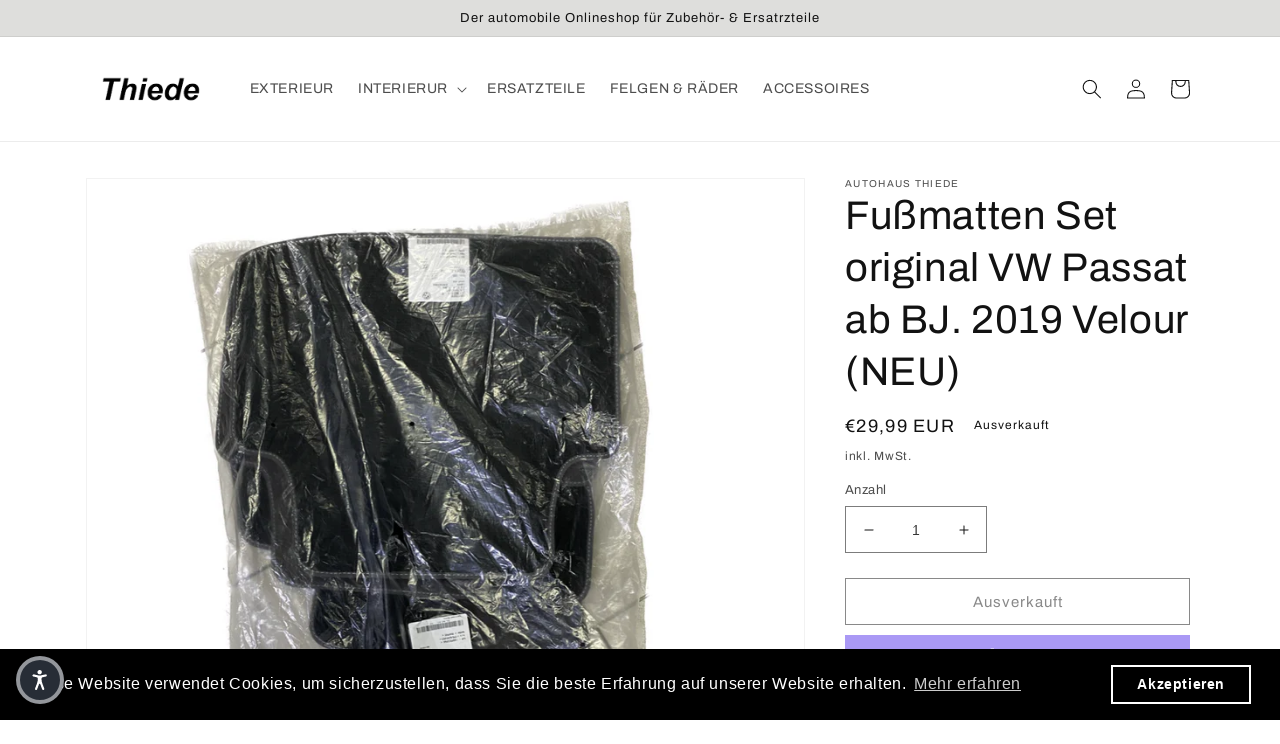

--- FILE ---
content_type: text/html; charset=utf-8
request_url: https://thiede-shop.de/products/fussmatten-set-original-vw-passat-ab-bj-2019-velour-neu
body_size: 56013
content:
<!doctype html>
<html class="no-js" lang="de">
  <head>
    <meta name="google-site-verification" content="53jgN6KF0F06JiX4XqNLxF0gHV25FvBDGOPLcLZnSlM" />
    <meta charset="utf-8">
    <meta http-equiv="X-UA-Compatible" content="IE=edge">
    <meta name="viewport" content="width=device-width,initial-scale=1">
    <meta name="theme-color" content="">
    <link rel="canonical" href="https://thiede-shop.de/products/fussmatten-set-original-vw-passat-ab-bj-2019-velour-neu">
    <link rel="preconnect" href="https://cdn.shopify.com" crossorigin><link rel="icon" type="image/png" href="//thiede-shop.de/cdn/shop/files/Opel-Logo_2017.svg_880ce918-aff6-4e4b-8125-ac1107253090.png?crop=center&height=32&v=1669654685&width=32"><link rel="preconnect" href="https://fonts.shopifycdn.com" crossorigin><title>
      Fußmatten Set original VW Passat ab BJ. 2019 Velour (NEU)
 &ndash; Autohaus Thiede</title>

<!-- Avada Boost Sales Script -->

      


          
          
          
          
          
          
          
          
          
          <script>
            const AVADA_ENHANCEMENTS = {};
            AVADA_ENHANCEMENTS.contentProtection = false;
            AVADA_ENHANCEMENTS.hideCheckoutButon = false;
            AVADA_ENHANCEMENTS.cartSticky = false;
            AVADA_ENHANCEMENTS.multiplePixelStatus = false;
            AVADA_ENHANCEMENTS.inactiveStatus = false;
            AVADA_ENHANCEMENTS.cartButtonAnimationStatus = false;
            AVADA_ENHANCEMENTS.whatsappStatus = false;
            AVADA_ENHANCEMENTS.messengerStatus = false;
            AVADA_ENHANCEMENTS.livechatStatus = false;
          </script>



























      <script>
        const AVADA_CDT = {};
        AVADA_CDT.template = "product";
        AVADA_CDT.collections = [];
        
          AVADA_CDT.collections.push("480826917132");
        

        const AVADA_INVQTY = {};
        
          AVADA_INVQTY[44786013896972] = 0;
        

        AVADA_CDT.cartitem = 0;
        AVADA_CDT.moneyformat = `€{{amount_with_comma_separator}}`;
        AVADA_CDT.cartTotalPrice = 0;
        
        AVADA_CDT.selected_variant_id = 44786013896972;
        AVADA_CDT.product = {"id": 8501316321548,"title": "Fußmatten Set original VW Passat ab BJ. 2019 Velour (NEU)","handle": "fussmatten-set-original-vw-passat-ab-bj-2019-velour-neu","vendor": "Autohaus Thiede",
            "type": "Fußmatten","tags": ["Fußmatten","Gummifußmatte","Gummimatte","Kofferraummatte","Laderaummatte","matte"],"price": 2999,"price_min": 2999,"price_max": 2999,
            "available": false,"price_varies": false,"compare_at_price": null,
            "compare_at_price_min": 0,"compare_at_price_max": 0,
            "compare_at_price_varies": false,"variants": [{"id":44786013896972,"title":"Default Title","option1":"Default Title","option2":null,"option3":null,"sku":"","requires_shipping":true,"taxable":true,"featured_image":null,"available":false,"name":"Fußmatten Set original VW Passat ab BJ. 2019 Velour (NEU)","public_title":null,"options":["Default Title"],"price":2999,"weight":0,"compare_at_price":null,"inventory_management":"shopify","barcode":"","requires_selling_plan":false,"selling_plan_allocations":[]}],"featured_image": "\/\/thiede-shop.de\/cdn\/shop\/files\/1_1d462b54-d2e8-4520-91a3-93d7fc4e8344.png?v=1700120051","images": ["\/\/thiede-shop.de\/cdn\/shop\/files\/1_1d462b54-d2e8-4520-91a3-93d7fc4e8344.png?v=1700120051","\/\/thiede-shop.de\/cdn\/shop\/files\/AutohausThiedeGmbH.OpelThiedeShopfuerOpelTeile-undZubehoer._8a57175c-337a-420a-9a90-9ae494ae780c.png?v=1700120051"]
            };
        

        window.AVADA_BADGES = window.AVADA_BADGES || {};
        window.AVADA_BADGES = [{"badgeEffect":"","showBadgeBorder":false,"badgePageType":"product","headerText":"Secure Checkout With","badgeBorderRadius":3,"collectionPageInlinePosition":"after","description":"Increase a sense of urgency and boost conversation rate on each product page. ","badgeStyle":"color","badgeList":["https:\/\/cdn1.avada.io\/boost-sales\/visa.svg","https:\/\/cdn1.avada.io\/boost-sales\/mastercard.svg","https:\/\/cdn1.avada.io\/boost-sales\/americanexpress.svg","https:\/\/cdn1.avada.io\/boost-sales\/discover.svg","https:\/\/cdn1.avada.io\/boost-sales\/paypal.svg","https:\/\/cdn1.avada.io\/boost-sales\/applepay.svg","https:\/\/cdn1.avada.io\/boost-sales\/googlepay.svg"],"cartInlinePosition":"after","isSetCustomWidthMobile":false,"homePageInlinePosition":"after","createdAt":"2023-04-03T13:44:19.940Z","badgeWidth":"full-width","showHeaderText":true,"showBadges":true,"customWidthSize":450,"cartPosition":"","shopDomain":"autohaus-thiede.myshopify.com","shopId":"Z9RjafD8hdSdgPKrBsWo","inlinePosition":"after","badgeBorderColor":"#e1e1e1","headingSize":16,"badgeCustomSize":70,"badgesSmartSelector":false,"headingColor":"#232323","textAlign":"avada-align-center","badgeSize":"small","priority":"0","collectionPagePosition":"","customWidthSizeInMobile":450,"name":"Product Pages","position":"","homePagePosition":"","status":true,"font":"default","removeBranding":true,"id":"YAgQhrRxj0lvb5NR0YCg"},{"badgeEffect":"","showBadgeBorder":false,"badgePageType":"footer","headerText":"","badgeBorderRadius":3,"collectionPageInlinePosition":"after","description":"Win customers' trust from every pages by showing various trust badges at website's footer.","badgeStyle":"color","badgeList":["https:\/\/cdn1.avada.io\/boost-sales\/visa.svg","https:\/\/cdn1.avada.io\/boost-sales\/mastercard.svg","https:\/\/cdn1.avada.io\/boost-sales\/americanexpress.svg","https:\/\/cdn1.avada.io\/boost-sales\/discover.svg","https:\/\/cdn1.avada.io\/boost-sales\/paypal.svg","https:\/\/cdn1.avada.io\/boost-sales\/applepay.svg","https:\/\/cdn1.avada.io\/boost-sales\/googlepay.svg"],"cartInlinePosition":"after","isSetCustomWidthMobile":false,"homePageInlinePosition":"after","createdAt":"2023-04-03T13:44:19.734Z","badgeWidth":"full-width","showHeaderText":true,"showBadges":true,"customWidthSize":450,"cartPosition":"","shopDomain":"autohaus-thiede.myshopify.com","shopId":"Z9RjafD8hdSdgPKrBsWo","inlinePosition":"after","badgeBorderColor":"#e1e1e1","headingSize":16,"badgeCustomSize":40,"badgesSmartSelector":false,"headingColor":"#232323","textAlign":"avada-align-center","badgeSize":"custom","priority":"0","selectedPreset":"Payment 1","collectionPagePosition":"","customWidthSizeInMobile":450,"name":"Footer","position":"","homePagePosition":"","status":true,"font":"default","removeBranding":true,"id":"Dy6Ns1bvhWPePvce44AC"}];

        window.AVADA_GENERAL_SETTINGS = window.AVADA_GENERAL_SETTINGS || {};
        window.AVADA_GENERAL_SETTINGS = {"badgeInlinePosition":"after","countdownProductPosition":"form[action='\/cart\/add']","badgeHomePosition":".footer__content-bottom","countdownHomePositionV2":"","countdownHomeInlinePositionV2":"","countdownCategoryInlinePosition":"after","countdownCategoryPositionV2":"","countdownProductPositionV2":"","themeDetected":"Dawn","badgeCartPosition":".cart__footer","badgeCartInlinePosition":"after","countdownCategoryPosition":".price-item","countdownHomePosition":".price-item","countdownCategoryInlinePositionV2":"","badgeCollectionPosition":".footer__content-bottom","badgeHomeInlinePosition":"after","badgeProductPosition":".product-form","badgeCollectionInlinePosition":"after","countdownInlinePosition":"after","badgeFooterInlinePosition":"replace","countdownInlinePositionV2":"","countdownHomeInlinePosition":"after","badgeFooterPosition":".list.list-payment"};

        window.AVADA_COUNDOWNS = window.AVADA_COUNDOWNS || {};
        window.AVADA_COUNDOWNS = [{},{},{"id":"3EB0cI1chomMegvQO3Cs","categoryNumbWidth":30,"numbWidth":60,"countdownSmartSelector":false,"collectionPageInlinePosition":"after","stockTextSize":16,"daysText":"Days","countdownEndAction":"HIDE_COUNTDOWN","secondsText":"Seconds","saleCustomSeconds":"59","createdAt":"2023-04-03T13:44:19.937Z","txtDatePos":"txt_outside_box","numbHeight":60,"txtDateSize":16,"shopId":"Z9RjafD8hdSdgPKrBsWo","inlinePosition":"after","headingSize":30,"categoryTxtDateSize":8,"textAlign":"text-center","displayLayout":"square-countdown","categoryNumberSize":14,"priority":"0","displayType":"ALL_PRODUCT","numbBorderColor":"#cccccc","productIds":[],"collectionPagePosition":"","name":"Product Pages","numbBorderWidth":1,"manualDisplayPlacement":"after","position":"form[action='\/cart\/add']","showCountdownTimer":true,"conditions":{"type":"ALL","conditions":[{"type":"TITLE","operation":"CONTAINS","value":""}]},"timeUnits":"unit-dhms","status":true,"manualDisplayPosition":"form[action='\/cart\/add']","stockTextBefore":"Only {{stock_qty}} left in stock. Hurry up 🔥","saleCustomMinutes":"10","categoryUseDefaultSize":true,"description":"Increase urgency and boost conversions for each product page.","saleDateType":"date-custom","numbBgColor":"#ffffff","txtDateColor":"#122234","numbColor":"#122234","minutesText":"Minutes","showInventoryCountdown":true,"numbBorderRadius":0,"shopDomain":"autohaus-thiede.myshopify.com","countdownTextBottom":"","productExcludeIds":[],"headingColor":"#0985C5","stockType":"real_stock","linkText":"Hurry! sale ends in","saleCustomHours":"00","hoursText":"Hours","categoryTxtDatePos":"txt_outside_box","useDefaultSize":true,"stockTextColor":"#122234","categoryNumbHeight":30,"saleCustomDays":"00","removeBranding":true}];

        window.AVADA_STOCK_COUNTDOWNS = window.AVADA_STOCK_COUNTDOWNS || {};
        window.AVADA_STOCK_COUNTDOWNS = {};

        window.AVADA_COUNDOWNS_V2 = window.AVADA_COUNDOWNS_V2 || {};
        window.AVADA_COUNDOWNS_V2 = [{"id":"AluivoQWrY9rbQZF7dDZ","isSpecificTimeZone":false,"classes":["Avada-CDTV2__Display--block"],"specificCollectionIds":[],"timeType":"date_sale_to","preset":"sydney","whenTimeReached":"hide_block","daysText":":","minutesCustom":1,"secondsCustom":1,"secondsText":"","minutesText":":","hoursCustom":1,"conditionToShow":"allProduct","startTime":"2023-04-03T15:51","shopId":"Z9RjafD8hdSdgPKrBsWo","daysCustom":1,"image":"\/2dc5d96d6e60293c1ca1c5e20260f95f.png","widgetId":"AVADA-1O3PZ1NM70ZD","timeZone":"","bgNumberColor":"","isCanChangeBgNumberColor":true,"hoursText":":","isAdvancedSettings":false,"size":"medium","name":"Countdown Timer 03\/04\/23","pageShowCountdown":"product","endTime":"2023-04-16T15:52","presetType":"light","status":true,"createdAt":"2023-04-03T13:54:02.264Z","designSetting":[{"path":"designSetting.0","components":[],"name":"Heading","style":{"path":"designSetting.0.style","color":"#000000"},"label":" 🐣  -10% OSTER SALE!  🐣 ","type":"heading"},{"path":"designSetting.1","canChange":true,"canChangeBackground":true,"components":[{"path":"designSetting.1.components.0","components":[{"path":"designSetting.1.components.0.components.0","identification":"dayValue","unitLabel":"","classes":[""],"name":"CD Item Value","style":{"padding":"0 0.5rem","path":"designSetting.1.components.0.components.0.style","margin":"1rem","color":"#ffc107","fontWeight":600},"label":"","type":"countdownItemValue"},{"path":"designSetting.1.components.0.components.1","identification":"dayLabel","classes":[""],"name":"CD Item Label","style":{"padding":"0.5rem","path":"designSetting.1.components.0.components.1.style","backgroundColor":"#202223","color":"#FFFFFF","borderRadius":"15px","lineHeight":"150%"},"type":"countdownItemLabel"}],"identification":"Day","name":"Item Container","style":{"padding":"0.5rem","path":"designSetting.1.components.0.style","display":"block"},"label":"Tage","type":"itemContainer","value":"12"},{"path":"designSetting.1.components.1","components":[{"path":"designSetting.1.components.1.components.0","identification":"hourValue","unitLabel":"","classes":[""],"name":"CD Item Value","style":{"padding":"0 0.5rem","path":"designSetting.1.components.1.components.0.style","margin":"1rem","color":"#202223","fontWeight":600},"label":"","type":"countdownItemValue"},{"path":"designSetting.1.components.1.components.1","identification":"hourLabel","classes":[""],"name":"CD Item Label","style":{"padding":"0.5rem","path":"designSetting.1.components.1.components.1.style","backgroundColor":"#202223","color":"#FFFFFF","borderRadius":"15px","lineHeight":"150%"},"type":"countdownItemLabel"}],"identification":"Hour","name":"Item Container","style":{"padding":"0.5rem","path":"designSetting.1.components.1.style","display":"block"},"label":"Stunden ","type":"itemContainer","value":"23"},{"path":"designSetting.1.components.2","components":[{"path":"designSetting.1.components.2.components.0","identification":"minuteValue","unitLabel":"","classes":[""],"name":"CD Item Value","style":{"padding":"0 0.5rem","path":"designSetting.1.components.2.components.0.style","margin":"1rem","color":"#202223","fontWeight":600},"label":"","type":"countdownItemValue"},{"path":"designSetting.1.components.2.components.1","identification":"minuteLabel","classes":[""],"name":"CD Item Label","style":{"padding":"0.5rem","path":"designSetting.1.components.2.components.1.style","backgroundColor":"#202223","color":"#FFFFFF","borderRadius":"15px","lineHeight":"150%"},"type":"countdownItemLabel"}],"identification":"Minute","name":"Item Container","style":{"padding":"0.5rem","path":"designSetting.1.components.2.style","display":"block"},"label":"Minuten","type":"itemContainer","value":"57"},{"path":"designSetting.1.components.3","components":[{"path":"designSetting.1.components.3.components.0","identification":"secondValue","unitLabel":"","classes":[""],"name":"CD Item Value","style":{"padding":"0 0.5rem","path":"designSetting.1.components.3.components.0.style","margin":"1rem","color":"#202223","fontWeight":600},"label":"","type":"countdownItemValue"},{"path":"designSetting.1.components.3.components.1","identification":"secondLabel","classes":[""],"name":"CD Item Label","style":{"padding":"0.5rem","path":"designSetting.1.components.3.components.1.style","backgroundColor":"#202223","color":"#FFFFFF","borderRadius":"15px","lineHeight":"150%"},"type":"countdownItemLabel"}],"identification":"Second","name":"Item Container","style":{"padding":"0.5rem","path":"designSetting.1.components.3.style","display":"block"},"label":"Sekunden ","type":"itemContainer","value":"55"}],"name":"Countdown","style":{"padding":"0.5rem 1rem","path":"designSetting.1.style"},"label":"","type":"countdown"}],"isFirstSave":false,"updatedAt":"2023-04-03T13:57:04.308Z"}];

        window.AVADA_BADGES_V2 = window.AVADA_BADGES_V2 || {};
        window.AVADA_BADGES_V2 = [];

        window.AVADA_INACTIVE_TAB = window.AVADA_INACTIVE_TAB || {};
        window.AVADA_INACTIVE_TAB = null;

        window.AVADA_LIVECHAT = window.AVADA_LIVECHAT || {};
        window.AVADA_LIVECHAT = null;

        window.AVADA_STICKY_ATC = window.AVADA_STICKY_ATC || {};
        window.AVADA_STICKY_ATC = null;

        window.AVADA_ATC_ANIMATION = window.AVADA_ATC_ANIMATION || {};
        window.AVADA_ATC_ANIMATION = null;

        window.AVADA_SP = window.AVADA_SP || {};
        window.AVADA_SP = {"shop":"Z9RjafD8hdSdgPKrBsWo","configuration":{"position":"bottom-left","hide_time_ago":false,"smart_hide":false,"smart_hide_time":3,"smart_hide_unit":"days","truncate_product_name":true,"display_duration":5,"first_delay":10,"pops_interval":10,"max_pops_display":20,"show_mobile":true,"mobile_position":"bottom","animation":"fadeInUp","out_animation":"fadeOutDown","with_sound":false,"display_order":"order","only_product_viewing":false,"notice_continuously":false,"custom_css":"","replay":true,"included_urls":"","excluded_urls":"","excluded_product_type":"","countries_all":true,"countries":[],"allow_show":"all","hide_close":true,"close_time":1,"close_time_unit":"days","support_rtl":false},"notifications":{"pnXT4I2YHV7UalV5LEid":{"settings":{"heading_text":"{{first_name}} in {{city}}, {{country}}","heading_font_weight":500,"heading_font_size":12,"content_text":"Purchased {{product_name}}","content_font_weight":800,"content_font_size":13,"background_image":"","background_color":"#FFF","heading_color":"#111","text_color":"#142A47","time_color":"#234342","with_border":false,"border_color":"#333333","border_width":1,"border_radius":20,"image_border_radius":20,"heading_decoration":null,"hover_product_decoration":null,"hover_product_color":"#122234","with_box_shadow":true,"font":"Raleway","language_code":"en","with_static_map":false,"use_dynamic_names":false,"dynamic_names":"","use_flag":false,"popup_custom_link":"","popup_custom_image":"","display_type":"popup","use_counter":false,"counter_color":"#0b4697","counter_unit_color":"#0b4697","counter_unit_plural":"views","counter_unit_single":"view","truncate_product_name":false,"allow_show":"all","included_urls":"","excluded_urls":""},"type":"order","items":[],"source":"shopify\/order"}},"removeBranding":true};

        window.AVADA_SP_V2 = window.AVADA_SP_V2 || {};
        window.AVADA_SP_V2 = [{"id":"lVLxb5fmRxd2qIgu3DhC","borderColor":"#333333","truncateProductName":false,"isHideCustomerName":false,"isUseAdvancedSettings":false,"backgroundImage":"","contentText":"Purchased {{product_name}}","contentFontSize":13,"dayAgoTimeUnit":"hours","type":"recent_sales","desktopPosition":"bottom_left","importDemo":"import_random_product","createdAt":"2023-04-03T13:45:58.730Z","borderWidth":1,"imageBorderRadius":6,"shopId":"Z9RjafD8hdSdgPKrBsWo","isShowOnMobile":true,"backgroundColor":"#FFF","headingColor":"#111","withBorder":false,"headingFontSize":12,"contentFontWeight":800,"mobilePositions":"bottom","languageCode":"en","textColor":"#142A47","isGenerateDayAgo":true,"notificationsImport":[],"dayAgoTime":"1","headingText":"{{first_name}} in {{city}}, {{country}}","timeColor":"#234342","borderRadius":6,"isShowDemo":false,"name":"Ostern","typeTheme":"basic1","specificProducts":[],"headingFontWeight":500,"font":"Raleway","status":false,"notifications":[{"city":"Hohenlinden","shipping_country":"Germany","shipping_first_name":"Saskia","title":"Opel Corsa-e (F) Modellauto 1:43 (Power Orange)","product_name":"Opel Corsa-e (F) Modellauto 1:43 (Power Orange)","product_id":8314381631756,"country":"Germany","type":"order","shipping_city":"Hohenlinden","product_link":"https:\/\/autohaus-thiede.myshopify.com\/products\/opel-corsa-e-f-modellauto-1-43-power-orange","product_handle":"opel-corsa-e-f-modellauto-1-43-power-orange","product_image":"https:\/\/cdn.shopify.com\/s\/files\/1\/0646\/9369\/8828\/products\/14.jpg?v=1680527567","date":"2026-01-10T00:32:00.000Z","first_name":"Saskia"},{"product_handle":"fussmatten-set-original-vw-passat-ab-bj-2019-velour-neu","country":"Germany","date":"2026-01-08T15:18:15.000Z","product_image":"https:\/\/cdn.shopify.com\/s\/files\/1\/0646\/9369\/8828\/files\/1_1d462b54-d2e8-4520-91a3-93d7fc4e8344.png?v=1700120051","product_name":"Fußmatten Set original VW Passat ab BJ. 2019 Velour (NEU)","type":"order","title":"Fußmatten Set original VW Passat ab BJ. 2019 Velour (NEU)","shipping_first_name":"Claudia","first_name":"Claudia","product_id":8501316321548,"shipping_country":"Germany","product_link":"https:\/\/autohaus-thiede.myshopify.com\/products\/fussmatten-set-original-vw-passat-ab-bj-2019-velour-neu","shipping_city":"Leipzig","city":"Leipzig"},{"title":"Opel Insignia B Sports Tourer Trennnetz\/Gepäcknetz","product_link":"https:\/\/autohaus-thiede.myshopify.com\/products\/opel-insignia-b-st-trennnetz-gepacknetz","type":"order","city":"Sötern","shipping_country":"Germany","country":"Germany","product_handle":"opel-insignia-b-st-trennnetz-gepacknetz","product_name":"Opel Insignia B Sports Tourer Trennnetz\/Gepäcknetz","shipping_first_name":"Felix","product_image":"https:\/\/cdn.shopify.com\/s\/files\/1\/0646\/9369\/8828\/products\/www.shop-thiede.de.png?v=1669655404","date":"2026-01-04T12:33:48.000Z","shipping_city":"Sötern","product_id":8100583014668,"first_name":"Felix"},{"date":"2026-01-03T18:06:23.000Z","product_handle":"opel-insignia-a-fussmatten-autoteppich-schwarz","country":"Germany","product_image":"https:\/\/cdn.shopify.com\/s\/files\/1\/0646\/9369\/8828\/products\/1_1c9c85ff-54ac-4855-af66-9c890f08d21d.png?v=1669795719","type":"order","shipping_country":"Germany","title":"Opel Insignia A Fußmatten, Autoteppich schwarz","product_link":"https:\/\/autohaus-thiede.myshopify.com\/products\/opel-insignia-a-fussmatten-autoteppich-schwarz","shipping_first_name":"Corina","city":"Wachtberg","product_name":"Opel Insignia A Fußmatten, Autoteppich schwarz","product_id":8107359600908,"shipping_city":"Wachtberg","first_name":"Corina"},{"product_handle":"skoda-octavia-winterrader-komplettrader-16-zoll-205-60r16-yokohama","product_id":8462116913420,"shipping_first_name":"","product_link":"https:\/\/autohaus-thiede.myshopify.com\/products\/skoda-octavia-winterrader-komplettrader-16-zoll-205-60r16-yokohama","first_name":"Steffen","type":"order","product_name":"Skoda Octavia Winterräder (Kompletträder) 16 Zoll (205\/60R16) Yokohama","title":"Skoda Octavia Winterräder (Kompletträder) 16 Zoll (205\/60R16) Yokohama","country":"Germany","shipping_country":"","shipping_city":"","date":"2025-12-30T11:10:15.000Z","product_image":"https:\/\/cdn.shopify.com\/s\/files\/1\/0646\/9369\/8828\/files\/1_9c74142f-0bfe-4c70-854f-666a21539b05.png?v=1697208516","city":"Magdeburg"},{"title":"Opel Mokka B GS-Line Modellauto 1:43 (Jade Weiß)","shipping_country":"Germany","city":"Holler","product_link":"https:\/\/autohaus-thiede.myshopify.com\/products\/opel-mokka-b-gs-line-modellauto-1-43-jade-weiss","first_name":"Edgar","shipping_city":"Holler","shipping_first_name":"Edgar","country":"Germany","date":"2025-12-21T09:33:14.000Z","product_id":8377423790348,"product_handle":"opel-mokka-b-gs-line-modellauto-1-43-jade-weiss","type":"order","product_image":"https:\/\/cdn.shopify.com\/s\/files\/1\/0646\/9369\/8828\/files\/aa.jpg?v=1686643743","product_name":"Opel Mokka B GS-Line Modellauto 1:43 (Jade Weiß)"},{"city":"Hauzenberg","product_handle":"opel-sneaker-adidas-limited-edition","product_id":8377440665868,"title":"OPEL Sneaker Adidas (Limited Edition) - 42","country":"Germany","product_name":"OPEL Sneaker Adidas (Limited Edition)","product_link":"https:\/\/autohaus-thiede.myshopify.com\/products\/opel-sneaker-adidas-limited-edition","date":"2025-12-16T10:09:23.000Z","shipping_city":"Hauzenberg","type":"order","shipping_first_name":"Manuela","first_name":"Manuela","product_image":"https:\/\/cdn.shopify.com\/s\/files\/1\/0646\/9369\/8828\/files\/1_2105f29b-c1c6-4558-a7b2-16f1b31c3a48.jpg?v=1686646315","shipping_country":"Germany"},{"product_id":8247972561164,"shipping_first_name":"Petru Daniel","shipping_city":"Thundorf in Unterfranken","product_link":"https:\/\/autohaus-thiede.myshopify.com\/products\/opel-corsa-f-modell-spielzeugauto-1-55-blau","shipping_country":"Germany","title":"Opel Corsa F Modell-\/ Spielzeugauto (1:55) Blau","type":"order","date":"2025-12-11T19:49:33.000Z","city":"Thundorf i.UFr.","product_image":"https:\/\/cdn.shopify.com\/s\/files\/1\/0646\/9369\/8828\/products\/0011737_corsa-toy-car-voltaic-blauschwarz.jpg?v=1676978049","country":"Germany","product_name":"Opel Corsa F Modell-\/ Spielzeugauto (1:55) Blau","product_handle":"opel-corsa-f-modell-spielzeugauto-1-55-blau","first_name":"Petru Daniel"},{"product_handle":"opel-corsa-f-modell-spielzeugauto-1-55-blau","shipping_city":"Dietzhölztal","type":"order","product_id":8247972561164,"first_name":"Charlotte","city":"Dietzhölztal","shipping_first_name":"Charlotte","country":"Germany","product_link":"https:\/\/autohaus-thiede.myshopify.com\/products\/opel-corsa-f-modell-spielzeugauto-1-55-blau","product_image":"https:\/\/cdn.shopify.com\/s\/files\/1\/0646\/9369\/8828\/products\/0011737_corsa-toy-car-voltaic-blauschwarz.jpg?v=1676978049","date":"2025-12-10T17:19:10.000Z","title":"Opel Corsa F Modell-\/ Spielzeugauto (1:55) Blau","shipping_country":"Germany","product_name":"Opel Corsa F Modell-\/ Spielzeugauto (1:55) Blau"},{"date":"2025-12-09T05:32:12.000Z","country":"Germany","product_id":8435720683788,"shipping_city":"Bad Münstereifel","first_name":"Frank","product_name":"Opel Fußball\/ Ball \"Jürgen Klopp-Signatur\"","product_link":"https:\/\/autohaus-thiede.myshopify.com\/products\/opel-fussball-ball-jurgen-klopp-signatur","city":"Bad Münstereifel","type":"order","shipping_country":"Germany","product_handle":"opel-fussball-ball-jurgen-klopp-signatur","product_image":"https:\/\/cdn.shopify.com\/s\/files\/1\/0646\/9369\/8828\/files\/0012963_fusball.jpg?v=1693920686","title":"Opel Fußball\/ Ball \"Jürgen Klopp-Signatur\"","shipping_first_name":"Frank"},{"shipping_first_name":"Thomas","product_id":8247974953228,"type":"order","product_image":"https:\/\/cdn.shopify.com\/s\/files\/1\/0646\/9369\/8828\/products\/0011736_corsa-toy-car-weisschwarz.jpg?v=1676978168","date":"2025-12-06T12:45:15.000Z","product_link":"https:\/\/autohaus-thiede.myshopify.com\/products\/opel-corsa-f-modell-spielzeugauto-1-55-weiss","product_name":"Opel Corsa F Modell-\/ Spielzeugauto (1:55) Weiß","title":"Opel Corsa F Modell-\/ Spielzeugauto (1:55) Weiß","shipping_country":"Germany","product_handle":"opel-corsa-f-modell-spielzeugauto-1-55-weiss","shipping_city":"Kolbermoor","first_name":"Thomas","country":"Germany","city":"Kolbermoor"},{"product_handle":"opel-corsa-f-modell-spielzeugauto-1-55-weiss","product_link":"https:\/\/autohaus-thiede.myshopify.com\/products\/opel-corsa-f-modell-spielzeugauto-1-55-weiss","product_image":"https:\/\/cdn.shopify.com\/s\/files\/1\/0646\/9369\/8828\/products\/0011736_corsa-toy-car-weisschwarz.jpg?v=1676978168","product_name":"Opel Corsa F Modell-\/ Spielzeugauto (1:55) Weiß","shipping_country":"Germany","shipping_first_name":"Rico","country":"Germany","date":"2025-12-01T15:50:38.000Z","title":"Opel Corsa F Modell-\/ Spielzeugauto (1:55) Weiß","city":"Hannover","first_name":"Rico","type":"order","product_id":8247974953228,"shipping_city":"Hannover"},{"product_id":8247972561164,"shipping_first_name":"Alexander","title":"Opel Corsa F Modell-\/ Spielzeugauto (1:55) Blau","shipping_country":"Germany","product_link":"https:\/\/autohaus-thiede.myshopify.com\/products\/opel-corsa-f-modell-spielzeugauto-1-55-blau","date":"2025-11-30T20:37:24.000Z","shipping_city":"Hamburg","first_name":"Alexander","country":"Germany","product_image":"https:\/\/cdn.shopify.com\/s\/files\/1\/0646\/9369\/8828\/products\/0011737_corsa-toy-car-voltaic-blauschwarz.jpg?v=1676978049","type":"order","city":"Hamburg","product_name":"Opel Corsa F Modell-\/ Spielzeugauto (1:55) Blau","product_handle":"opel-corsa-f-modell-spielzeugauto-1-55-blau"}]},{"id":"ssvg4795IZqeSSZgdXz5","borderColor":"#333333","truncateProductName":false,"isHideCustomerName":false,"isUseAdvancedSettings":false,"backgroundImage":"","contentText":"Purchased {{product_name}}","contentFontSize":13,"dayAgoTimeUnit":"hours","type":"recent_sales","desktopPosition":"bottom_left","importDemo":"import_random_product","createdAt":"2023-04-03T13:44:19.537Z","borderWidth":1,"imageBorderRadius":6,"shopId":"Z9RjafD8hdSdgPKrBsWo","isShowOnMobile":true,"backgroundColor":"#FFF","headingColor":"#111","withBorder":false,"headingFontSize":12,"contentFontWeight":800,"mobilePositions":"bottom","languageCode":"en","textColor":"#142A47","isGenerateDayAgo":true,"notificationsImport":[],"dayAgoTime":"1","headingText":"{{first_name}} in {{city}}, {{country}}","timeColor":"#234342","borderRadius":6,"isShowDemo":false,"name":"Recent Sale","typeTheme":"basic1","specificProducts":[],"headingFontWeight":500,"font":"Raleway","status":false,"notifications":[{"product_link":"https:\/\/autohaus-thiede.myshopify.com\/products\/opel-corsa-e-f-modellauto-1-43-power-orange","product_name":"Opel Corsa-e (F) Modellauto 1:43 (Power Orange)","country":"Germany","first_name":"Saskia","date":"2026-01-10T00:32:00.000Z","title":"Opel Corsa-e (F) Modellauto 1:43 (Power Orange)","shipping_city":"Hohenlinden","product_id":8314381631756,"shipping_first_name":"Saskia","product_handle":"opel-corsa-e-f-modellauto-1-43-power-orange","shipping_country":"Germany","product_image":"https:\/\/cdn.shopify.com\/s\/files\/1\/0646\/9369\/8828\/products\/14.jpg?v=1680527567","type":"order","city":"Hohenlinden"},{"type":"order","shipping_first_name":"Claudia","first_name":"Claudia","date":"2026-01-08T15:18:15.000Z","shipping_city":"Leipzig","city":"Leipzig","product_image":"https:\/\/cdn.shopify.com\/s\/files\/1\/0646\/9369\/8828\/files\/1_1d462b54-d2e8-4520-91a3-93d7fc4e8344.png?v=1700120051","product_handle":"fussmatten-set-original-vw-passat-ab-bj-2019-velour-neu","title":"Fußmatten Set original VW Passat ab BJ. 2019 Velour (NEU)","product_link":"https:\/\/autohaus-thiede.myshopify.com\/products\/fussmatten-set-original-vw-passat-ab-bj-2019-velour-neu","shipping_country":"Germany","country":"Germany","product_name":"Fußmatten Set original VW Passat ab BJ. 2019 Velour (NEU)","product_id":8501316321548},{"type":"order","country":"Germany","title":"Opel Insignia B Sports Tourer Trennnetz\/Gepäcknetz","product_name":"Opel Insignia B Sports Tourer Trennnetz\/Gepäcknetz","first_name":"Felix","product_handle":"opel-insignia-b-st-trennnetz-gepacknetz","shipping_first_name":"Felix","date":"2026-01-04T12:33:48.000Z","product_link":"https:\/\/autohaus-thiede.myshopify.com\/products\/opel-insignia-b-st-trennnetz-gepacknetz","product_id":8100583014668,"product_image":"https:\/\/cdn.shopify.com\/s\/files\/1\/0646\/9369\/8828\/products\/www.shop-thiede.de.png?v=1669655404","city":"Sötern","shipping_country":"Germany","shipping_city":"Sötern"},{"shipping_first_name":"Corina","date":"2026-01-03T18:06:23.000Z","product_image":"https:\/\/cdn.shopify.com\/s\/files\/1\/0646\/9369\/8828\/products\/1_1c9c85ff-54ac-4855-af66-9c890f08d21d.png?v=1669795719","shipping_country":"Germany","country":"Germany","first_name":"Corina","shipping_city":"Wachtberg","product_id":8107359600908,"product_name":"Opel Insignia A Fußmatten, Autoteppich schwarz","product_handle":"opel-insignia-a-fussmatten-autoteppich-schwarz","product_link":"https:\/\/autohaus-thiede.myshopify.com\/products\/opel-insignia-a-fussmatten-autoteppich-schwarz","city":"Wachtberg","title":"Opel Insignia A Fußmatten, Autoteppich schwarz","type":"order"},{"type":"order","product_handle":"skoda-octavia-winterrader-komplettrader-16-zoll-205-60r16-yokohama","country":"Germany","shipping_first_name":"","product_link":"https:\/\/autohaus-thiede.myshopify.com\/products\/skoda-octavia-winterrader-komplettrader-16-zoll-205-60r16-yokohama","shipping_country":"","product_id":8462116913420,"product_image":"https:\/\/cdn.shopify.com\/s\/files\/1\/0646\/9369\/8828\/files\/1_9c74142f-0bfe-4c70-854f-666a21539b05.png?v=1697208516","shipping_city":"","date":"2025-12-30T11:10:15.000Z","first_name":"Steffen","title":"Skoda Octavia Winterräder (Kompletträder) 16 Zoll (205\/60R16) Yokohama","product_name":"Skoda Octavia Winterräder (Kompletträder) 16 Zoll (205\/60R16) Yokohama","city":"Magdeburg"},{"first_name":"Edgar","product_link":"https:\/\/autohaus-thiede.myshopify.com\/products\/opel-mokka-b-gs-line-modellauto-1-43-jade-weiss","shipping_country":"Germany","country":"Germany","city":"Holler","product_name":"Opel Mokka B GS-Line Modellauto 1:43 (Jade Weiß)","product_handle":"opel-mokka-b-gs-line-modellauto-1-43-jade-weiss","date":"2025-12-21T09:33:14.000Z","product_id":8377423790348,"product_image":"https:\/\/cdn.shopify.com\/s\/files\/1\/0646\/9369\/8828\/files\/aa.jpg?v=1686643743","shipping_first_name":"Edgar","title":"Opel Mokka B GS-Line Modellauto 1:43 (Jade Weiß)","shipping_city":"Holler","type":"order"},{"product_handle":"opel-sneaker-adidas-limited-edition","date":"2025-12-16T10:09:23.000Z","title":"OPEL Sneaker Adidas (Limited Edition) - 42","type":"order","shipping_city":"Hauzenberg","first_name":"Manuela","product_id":8377440665868,"country":"Germany","city":"Hauzenberg","product_name":"OPEL Sneaker Adidas (Limited Edition)","product_image":"https:\/\/cdn.shopify.com\/s\/files\/1\/0646\/9369\/8828\/files\/1_2105f29b-c1c6-4558-a7b2-16f1b31c3a48.jpg?v=1686646315","shipping_country":"Germany","shipping_first_name":"Manuela","product_link":"https:\/\/autohaus-thiede.myshopify.com\/products\/opel-sneaker-adidas-limited-edition"},{"product_image":"https:\/\/cdn.shopify.com\/s\/files\/1\/0646\/9369\/8828\/products\/0011737_corsa-toy-car-voltaic-blauschwarz.jpg?v=1676978049","date":"2025-12-11T19:49:33.000Z","shipping_country":"Germany","city":"Thundorf i.UFr.","product_link":"https:\/\/autohaus-thiede.myshopify.com\/products\/opel-corsa-f-modell-spielzeugauto-1-55-blau","product_handle":"opel-corsa-f-modell-spielzeugauto-1-55-blau","country":"Germany","shipping_city":"Thundorf in Unterfranken","first_name":"Petru Daniel","product_name":"Opel Corsa F Modell-\/ Spielzeugauto (1:55) Blau","type":"order","shipping_first_name":"Petru Daniel","title":"Opel Corsa F Modell-\/ Spielzeugauto (1:55) Blau","product_id":8247972561164},{"product_name":"Opel Corsa F Modell-\/ Spielzeugauto (1:55) Blau","shipping_first_name":"Charlotte","shipping_country":"Germany","shipping_city":"Dietzhölztal","product_id":8247972561164,"date":"2025-12-10T17:19:10.000Z","city":"Dietzhölztal","product_link":"https:\/\/autohaus-thiede.myshopify.com\/products\/opel-corsa-f-modell-spielzeugauto-1-55-blau","type":"order","first_name":"Charlotte","product_handle":"opel-corsa-f-modell-spielzeugauto-1-55-blau","product_image":"https:\/\/cdn.shopify.com\/s\/files\/1\/0646\/9369\/8828\/products\/0011737_corsa-toy-car-voltaic-blauschwarz.jpg?v=1676978049","title":"Opel Corsa F Modell-\/ Spielzeugauto (1:55) Blau","country":"Germany"},{"shipping_country":"Germany","title":"Opel Fußball\/ Ball \"Jürgen Klopp-Signatur\"","date":"2025-12-09T05:32:12.000Z","first_name":"Frank","product_id":8435720683788,"product_handle":"opel-fussball-ball-jurgen-klopp-signatur","shipping_city":"Bad Münstereifel","shipping_first_name":"Frank","city":"Bad Münstereifel","country":"Germany","product_name":"Opel Fußball\/ Ball \"Jürgen Klopp-Signatur\"","type":"order","product_link":"https:\/\/autohaus-thiede.myshopify.com\/products\/opel-fussball-ball-jurgen-klopp-signatur","product_image":"https:\/\/cdn.shopify.com\/s\/files\/1\/0646\/9369\/8828\/files\/0012963_fusball.jpg?v=1693920686"},{"product_link":"https:\/\/autohaus-thiede.myshopify.com\/products\/opel-corsa-f-modell-spielzeugauto-1-55-weiss","product_image":"https:\/\/cdn.shopify.com\/s\/files\/1\/0646\/9369\/8828\/products\/0011736_corsa-toy-car-weisschwarz.jpg?v=1676978168","type":"order","title":"Opel Corsa F Modell-\/ Spielzeugauto (1:55) Weiß","shipping_city":"Kolbermoor","shipping_country":"Germany","city":"Kolbermoor","first_name":"Thomas","product_handle":"opel-corsa-f-modell-spielzeugauto-1-55-weiss","product_name":"Opel Corsa F Modell-\/ Spielzeugauto (1:55) Weiß","date":"2025-12-06T12:45:15.000Z","product_id":8247974953228,"shipping_first_name":"Thomas","country":"Germany"},{"product_name":"Opel Corsa F Modell-\/ Spielzeugauto (1:55) Weiß","country":"Germany","product_image":"https:\/\/cdn.shopify.com\/s\/files\/1\/0646\/9369\/8828\/products\/0011736_corsa-toy-car-weisschwarz.jpg?v=1676978168","shipping_country":"Germany","date":"2025-12-01T15:50:38.000Z","first_name":"Rico","city":"Hannover","type":"order","product_id":8247974953228,"product_link":"https:\/\/autohaus-thiede.myshopify.com\/products\/opel-corsa-f-modell-spielzeugauto-1-55-weiss","product_handle":"opel-corsa-f-modell-spielzeugauto-1-55-weiss","shipping_city":"Hannover","shipping_first_name":"Rico","title":"Opel Corsa F Modell-\/ Spielzeugauto (1:55) Weiß"},{"shipping_first_name":"Alexander","product_name":"Opel Corsa F Modell-\/ Spielzeugauto (1:55) Blau","first_name":"Alexander","shipping_country":"Germany","product_link":"https:\/\/autohaus-thiede.myshopify.com\/products\/opel-corsa-f-modell-spielzeugauto-1-55-blau","country":"Germany","product_handle":"opel-corsa-f-modell-spielzeugauto-1-55-blau","product_image":"https:\/\/cdn.shopify.com\/s\/files\/1\/0646\/9369\/8828\/products\/0011737_corsa-toy-car-voltaic-blauschwarz.jpg?v=1676978049","city":"Hamburg","shipping_city":"Hamburg","date":"2025-11-30T20:37:24.000Z","product_id":8247972561164,"title":"Opel Corsa F Modell-\/ Spielzeugauto (1:55) Blau","type":"order"}]},{"id":"ytaLSIME4BYcPZYH24CD","borderColor":"#333333","truncateProductName":false,"isHideCustomerName":false,"isUseAdvancedSettings":false,"backgroundImage":"","contentText":"Purchased {{product_name}}","contentFontSize":13,"dayAgoTimeUnit":"hours","type":"recent_sales","desktopPosition":"bottom_left","importDemo":"import_random_product","createdAt":"2023-06-12T14:59:07.021Z","borderWidth":1,"imageBorderRadius":6,"shopId":"Z9RjafD8hdSdgPKrBsWo","isShowOnMobile":true,"backgroundColor":"#FFF","headingColor":"#111","withBorder":false,"headingFontSize":12,"contentFontWeight":800,"mobilePositions":"bottom","languageCode":"en","textColor":"#142A47","isGenerateDayAgo":true,"notificationsImport":[],"dayAgoTime":"1","headingText":"{{first_name}} in {{city}}, {{country}}","timeColor":"#234342","borderRadius":6,"isShowDemo":false,"name":"Sonnebrille","typeTheme":"basic1","specificProducts":[],"headingFontWeight":500,"font":"Raleway","status":false,"notifications":[{"title":"Opel Corsa-e (F) Modellauto 1:43 (Power Orange)","product_image":"https:\/\/cdn.shopify.com\/s\/files\/1\/0646\/9369\/8828\/products\/14.jpg?v=1680527567","shipping_country":"Germany","shipping_first_name":"Saskia","product_name":"Opel Corsa-e (F) Modellauto 1:43 (Power Orange)","shipping_city":"Hohenlinden","product_handle":"opel-corsa-e-f-modellauto-1-43-power-orange","first_name":"Saskia","product_id":8314381631756,"product_link":"https:\/\/autohaus-thiede.myshopify.com\/products\/opel-corsa-e-f-modellauto-1-43-power-orange","type":"order","country":"Germany","city":"Hohenlinden","date":"2026-01-10T00:32:00.000Z"},{"type":"order","product_id":8501316321548,"product_link":"https:\/\/autohaus-thiede.myshopify.com\/products\/fussmatten-set-original-vw-passat-ab-bj-2019-velour-neu","date":"2026-01-08T15:18:15.000Z","shipping_city":"Leipzig","title":"Fußmatten Set original VW Passat ab BJ. 2019 Velour (NEU)","product_image":"https:\/\/cdn.shopify.com\/s\/files\/1\/0646\/9369\/8828\/files\/1_1d462b54-d2e8-4520-91a3-93d7fc4e8344.png?v=1700120051","shipping_country":"Germany","city":"Leipzig","country":"Germany","product_handle":"fussmatten-set-original-vw-passat-ab-bj-2019-velour-neu","first_name":"Claudia","product_name":"Fußmatten Set original VW Passat ab BJ. 2019 Velour (NEU)","shipping_first_name":"Claudia"},{"shipping_city":"Sötern","product_link":"https:\/\/autohaus-thiede.myshopify.com\/products\/opel-insignia-b-st-trennnetz-gepacknetz","title":"Opel Insignia B Sports Tourer Trennnetz\/Gepäcknetz","first_name":"Felix","product_id":8100583014668,"date":"2026-01-04T12:33:48.000Z","shipping_country":"Germany","product_handle":"opel-insignia-b-st-trennnetz-gepacknetz","product_image":"https:\/\/cdn.shopify.com\/s\/files\/1\/0646\/9369\/8828\/products\/www.shop-thiede.de.png?v=1669655404","country":"Germany","shipping_first_name":"Felix","product_name":"Opel Insignia B Sports Tourer Trennnetz\/Gepäcknetz","city":"Sötern","type":"order"},{"first_name":"Corina","product_link":"https:\/\/autohaus-thiede.myshopify.com\/products\/opel-insignia-a-fussmatten-autoteppich-schwarz","product_image":"https:\/\/cdn.shopify.com\/s\/files\/1\/0646\/9369\/8828\/products\/1_1c9c85ff-54ac-4855-af66-9c890f08d21d.png?v=1669795719","shipping_city":"Wachtberg","type":"order","shipping_country":"Germany","product_name":"Opel Insignia A Fußmatten, Autoteppich schwarz","city":"Wachtberg","country":"Germany","product_handle":"opel-insignia-a-fussmatten-autoteppich-schwarz","title":"Opel Insignia A Fußmatten, Autoteppich schwarz","date":"2026-01-03T18:06:23.000Z","product_id":8107359600908,"shipping_first_name":"Corina"},{"product_image":"https:\/\/cdn.shopify.com\/s\/files\/1\/0646\/9369\/8828\/files\/1_9c74142f-0bfe-4c70-854f-666a21539b05.png?v=1697208516","product_link":"https:\/\/autohaus-thiede.myshopify.com\/products\/skoda-octavia-winterrader-komplettrader-16-zoll-205-60r16-yokohama","product_name":"Skoda Octavia Winterräder (Kompletträder) 16 Zoll (205\/60R16) Yokohama","city":"Magdeburg","type":"order","product_handle":"skoda-octavia-winterrader-komplettrader-16-zoll-205-60r16-yokohama","first_name":"Steffen","date":"2025-12-30T11:10:15.000Z","title":"Skoda Octavia Winterräder (Kompletträder) 16 Zoll (205\/60R16) Yokohama","country":"Germany","shipping_country":"","shipping_first_name":"","shipping_city":"","product_id":8462116913420},{"shipping_city":"Holler","type":"order","product_handle":"opel-mokka-b-gs-line-modellauto-1-43-jade-weiss","shipping_country":"Germany","product_id":8377423790348,"date":"2025-12-21T09:33:14.000Z","product_link":"https:\/\/autohaus-thiede.myshopify.com\/products\/opel-mokka-b-gs-line-modellauto-1-43-jade-weiss","city":"Holler","shipping_first_name":"Edgar","product_image":"https:\/\/cdn.shopify.com\/s\/files\/1\/0646\/9369\/8828\/files\/aa.jpg?v=1686643743","title":"Opel Mokka B GS-Line Modellauto 1:43 (Jade Weiß)","product_name":"Opel Mokka B GS-Line Modellauto 1:43 (Jade Weiß)","first_name":"Edgar","country":"Germany"},{"product_handle":"opel-sneaker-adidas-limited-edition","country":"Germany","shipping_country":"Germany","first_name":"Manuela","product_name":"OPEL Sneaker Adidas (Limited Edition)","product_id":8377440665868,"city":"Hauzenberg","title":"OPEL Sneaker Adidas (Limited Edition) - 42","type":"order","shipping_city":"Hauzenberg","product_link":"https:\/\/autohaus-thiede.myshopify.com\/products\/opel-sneaker-adidas-limited-edition","shipping_first_name":"Manuela","date":"2025-12-16T10:09:23.000Z","product_image":"https:\/\/cdn.shopify.com\/s\/files\/1\/0646\/9369\/8828\/files\/1_2105f29b-c1c6-4558-a7b2-16f1b31c3a48.jpg?v=1686646315"},{"country":"Germany","product_handle":"opel-corsa-f-modell-spielzeugauto-1-55-blau","first_name":"Petru Daniel","date":"2025-12-11T19:49:33.000Z","product_id":8247972561164,"product_image":"https:\/\/cdn.shopify.com\/s\/files\/1\/0646\/9369\/8828\/products\/0011737_corsa-toy-car-voltaic-blauschwarz.jpg?v=1676978049","city":"Thundorf i.UFr.","product_link":"https:\/\/autohaus-thiede.myshopify.com\/products\/opel-corsa-f-modell-spielzeugauto-1-55-blau","title":"Opel Corsa F Modell-\/ Spielzeugauto (1:55) Blau","shipping_country":"Germany","type":"order","shipping_city":"Thundorf in Unterfranken","shipping_first_name":"Petru Daniel","product_name":"Opel Corsa F Modell-\/ Spielzeugauto (1:55) Blau"},{"date":"2025-12-10T17:19:10.000Z","product_handle":"opel-corsa-f-modell-spielzeugauto-1-55-blau","city":"Dietzhölztal","product_link":"https:\/\/autohaus-thiede.myshopify.com\/products\/opel-corsa-f-modell-spielzeugauto-1-55-blau","country":"Germany","shipping_city":"Dietzhölztal","shipping_country":"Germany","type":"order","product_image":"https:\/\/cdn.shopify.com\/s\/files\/1\/0646\/9369\/8828\/products\/0011737_corsa-toy-car-voltaic-blauschwarz.jpg?v=1676978049","title":"Opel Corsa F Modell-\/ Spielzeugauto (1:55) Blau","product_name":"Opel Corsa F Modell-\/ Spielzeugauto (1:55) Blau","product_id":8247972561164,"first_name":"Charlotte","shipping_first_name":"Charlotte"},{"product_handle":"opel-fussball-ball-jurgen-klopp-signatur","product_image":"https:\/\/cdn.shopify.com\/s\/files\/1\/0646\/9369\/8828\/files\/0012963_fusball.jpg?v=1693920686","product_name":"Opel Fußball\/ Ball \"Jürgen Klopp-Signatur\"","title":"Opel Fußball\/ Ball \"Jürgen Klopp-Signatur\"","type":"order","first_name":"Frank","shipping_first_name":"Frank","product_id":8435720683788,"date":"2025-12-09T05:32:12.000Z","shipping_city":"Bad Münstereifel","shipping_country":"Germany","city":"Bad Münstereifel","country":"Germany","product_link":"https:\/\/autohaus-thiede.myshopify.com\/products\/opel-fussball-ball-jurgen-klopp-signatur"},{"shipping_city":"Kolbermoor","city":"Kolbermoor","product_id":8247974953228,"product_handle":"opel-corsa-f-modell-spielzeugauto-1-55-weiss","product_link":"https:\/\/autohaus-thiede.myshopify.com\/products\/opel-corsa-f-modell-spielzeugauto-1-55-weiss","title":"Opel Corsa F Modell-\/ Spielzeugauto (1:55) Weiß","country":"Germany","product_name":"Opel Corsa F Modell-\/ Spielzeugauto (1:55) Weiß","product_image":"https:\/\/cdn.shopify.com\/s\/files\/1\/0646\/9369\/8828\/products\/0011736_corsa-toy-car-weisschwarz.jpg?v=1676978168","type":"order","shipping_country":"Germany","date":"2025-12-06T12:45:15.000Z","first_name":"Thomas","shipping_first_name":"Thomas"},{"title":"Opel Corsa F Modell-\/ Spielzeugauto (1:55) Weiß","shipping_city":"Hannover","product_image":"https:\/\/cdn.shopify.com\/s\/files\/1\/0646\/9369\/8828\/products\/0011736_corsa-toy-car-weisschwarz.jpg?v=1676978168","city":"Hannover","product_id":8247974953228,"product_name":"Opel Corsa F Modell-\/ Spielzeugauto (1:55) Weiß","date":"2025-12-01T15:50:38.000Z","product_handle":"opel-corsa-f-modell-spielzeugauto-1-55-weiss","shipping_country":"Germany","product_link":"https:\/\/autohaus-thiede.myshopify.com\/products\/opel-corsa-f-modell-spielzeugauto-1-55-weiss","first_name":"Rico","country":"Germany","shipping_first_name":"Rico","type":"order"},{"product_handle":"opel-corsa-f-modell-spielzeugauto-1-55-blau","shipping_first_name":"Alexander","product_image":"https:\/\/cdn.shopify.com\/s\/files\/1\/0646\/9369\/8828\/products\/0011737_corsa-toy-car-voltaic-blauschwarz.jpg?v=1676978049","shipping_country":"Germany","shipping_city":"Hamburg","product_name":"Opel Corsa F Modell-\/ Spielzeugauto (1:55) Blau","product_link":"https:\/\/autohaus-thiede.myshopify.com\/products\/opel-corsa-f-modell-spielzeugauto-1-55-blau","type":"order","city":"Hamburg","date":"2025-11-30T20:37:24.000Z","country":"Germany","product_id":8247972561164,"first_name":"Alexander","title":"Opel Corsa F Modell-\/ Spielzeugauto (1:55) Blau"}]}];

        window.AVADA_SETTING_SP_V2 = window.AVADA_SETTING_SP_V2 || {};
        window.AVADA_SETTING_SP_V2 = {"show_mobile":true,"countries_all":true,"display_order":"order","hide_time_ago":false,"max_pops_display":30,"first_delay":4,"custom_css":"","notice_continuously":false,"orderItems":[{"date":"2023-04-02T04:29:13.000Z","country":"Germany","city":"Kutzenhausen","shipping_first_name":"Michael","product_image":"https:\/\/cdn.shopify.com\/s\/files\/1\/0646\/9369\/8828\/products\/0012055_badeente.jpg?v=1676972293","shipping_city":"Kutzenhausen","type":"order","product_name":"Badeente \"Opel-Racer\" im Sport-Design","product_id":8247859773708,"product_handle":"badeente-opel-racer-im-sport-design","first_name":"Michael","shipping_country":"Germany","product_link":"https:\/\/autohaus-thiede.myshopify.com\/products\/badeente-opel-racer-im-sport-design"},{"date":"2023-04-02T04:29:13.000Z","country":"Germany","city":"Kutzenhausen","shipping_first_name":"Michael","product_image":"https:\/\/cdn.shopify.com\/s\/files\/1\/0646\/9369\/8828\/products\/1_03fae2bc-0cd6-457d-9c27-d4896b4137c7.png?v=1669712362","shipping_city":"Kutzenhausen","type":"order","product_name":"Opel Logo 3D Pin Badge Chrom mit Schmetterlingsverschluss","product_id":8106082271500,"product_handle":"opel-logo-3d-pin-badge-chrom-mit-schmetterlingsverschluss","first_name":"Michael","shipping_country":"Germany","product_link":"https:\/\/autohaus-thiede.myshopify.com\/products\/opel-logo-3d-pin-badge-chrom-mit-schmetterlingsverschluss"},{"date":"2023-04-02T04:29:13.000Z","country":"Germany","city":"Kutzenhausen","shipping_first_name":"Michael","product_image":"https:\/\/cdn.shopify.com\/s\/files\/1\/0646\/9369\/8828\/products\/0012638_business-socken.jpg?v=1676971437","shipping_city":"Kutzenhausen","type":"order","product_name":"Opel Business Socken Unisex (Gr. 41 - 43)","product_id":8247842930956,"product_handle":"opel-business-socken-unisex-gr-41-43","first_name":"Michael","shipping_country":"Germany","product_link":"https:\/\/autohaus-thiede.myshopify.com\/products\/opel-business-socken-unisex-gr-41-43"},{"date":"2023-03-31T07:58:37.000Z","country":"Germany","city":"Korntal-Münchingen","shipping_first_name":"Alexander","product_image":"https:\/\/cdn.shopify.com\/s\/files\/1\/0646\/9369\/8828\/products\/0012055_badeente.jpg?v=1676972293","shipping_city":"Korntal-Münchingen","type":"order","product_name":"Badeente \"Opel-Racer\" im Sport-Design","product_id":8247859773708,"product_handle":"badeente-opel-racer-im-sport-design","first_name":"Alexander","shipping_country":"Germany","product_link":"https:\/\/autohaus-thiede.myshopify.com\/products\/badeente-opel-racer-im-sport-design"},{"date":"2023-03-30T15:12:56.000Z","country":"Germany","city":"Paulinenaue","shipping_first_name":"Lars","product_image":"https:\/\/cdn.shopify.com\/s\/files\/1\/0646\/9369\/8828\/products\/0012065_sonnenbrille-transparent.jpg?v=1676972557","shipping_city":"Paulinenaue","type":"order","product_name":"Opel Sonnenbrille im Wayfarer-Design (Unisex)","product_id":8247865311500,"product_handle":"opel-sonnenbrille-im-wayfarer-design-unisex","first_name":"Lars","shipping_country":"Germany","product_link":"https:\/\/autohaus-thiede.myshopify.com\/products\/opel-sonnenbrille-im-wayfarer-design-unisex"},{"date":"2023-03-29T17:54:07.000Z","country":"Germany","city":"Forchheim","shipping_first_name":"Bernd","product_image":"https:\/\/cdn.shopify.com\/s\/files\/1\/0646\/9369\/8828\/products\/www.shop-thiede.de.png?v=1669655404","shipping_city":"Forchheim","type":"order","product_name":"Opel Insignia B Sports Tourer Trennnetz\/Gepäcknetz","product_id":8100583014668,"product_handle":"opel-insignia-b-st-trennnetz-gepacknetz","first_name":"Bernd","shipping_country":"Germany","product_link":"https:\/\/autohaus-thiede.myshopify.com\/products\/opel-insignia-b-st-trennnetz-gepacknetz"},{"date":"2023-03-23T17:25:32.000Z","country":"Germany","city":"Ahrensfelde","shipping_first_name":"Claudia","product_image":"https:\/\/cdn.shopify.com\/s\/files\/1\/0646\/9369\/8828\/products\/www.shop-thiede.de_6.png?v=1673276726","shipping_city":"Ahrensfelde","type":"order","product_name":"Opel Astra J Fußmatten, Autoteppich schwarz","product_id":8168733147404,"product_handle":"opel-astra-j-fussmatten-autoteppich-schwarz","first_name":"Claudia","shipping_country":"Germany","product_link":"https:\/\/autohaus-thiede.myshopify.com\/products\/opel-astra-j-fussmatten-autoteppich-schwarz"},{"date":"2023-03-23T17:25:32.000Z","country":"Germany","city":"Ahrensfelde","shipping_first_name":"Claudia","product_image":"https:\/\/cdn.shopify.com\/s\/files\/1\/0646\/9369\/8828\/products\/1_4a8008d1-1203-482e-b932-e2d440ae8e13.png?v=1669737245","shipping_city":"Ahrensfelde","type":"order","product_name":"Opel Astra J Sports Tourer Trennnetz\/ Gepäcknetz","product_id":8106452418828,"product_handle":"opel-astra-j-sports-tourer-trennnetz-gepacknetz","first_name":"Claudia","shipping_country":"Germany","product_link":"https:\/\/autohaus-thiede.myshopify.com\/products\/opel-astra-j-sports-tourer-trennnetz-gepacknetz"},{"date":"2023-03-18T14:56:42.000Z","country":"Germany","city":"Hamburg","shipping_first_name":"Jörg","product_image":"https:\/\/cdn.shopify.com\/s\/files\/1\/0646\/9369\/8828\/products\/1_4a8008d1-1203-482e-b932-e2d440ae8e13.png?v=1669737245","shipping_city":"Hamburg","type":"order","product_name":"Opel Astra J Sports Tourer Trennnetz\/ Gepäcknetz","product_id":8106452418828,"product_handle":"opel-astra-j-sports-tourer-trennnetz-gepacknetz","first_name":"Jörg","shipping_country":"Germany","product_link":"https:\/\/autohaus-thiede.myshopify.com\/products\/opel-astra-j-sports-tourer-trennnetz-gepacknetz"},{"date":"2023-03-15T21:11:06.000Z","country":"Germany","city":"Trittenheim","shipping_first_name":"Stefan","product_image":"https:\/\/cdn.shopify.com\/s\/files\/1\/0646\/9369\/8828\/products\/1_db1b051e-7b80-4ee9-8f02-8e73cb4098f4.png?v=1669717542","shipping_city":"Trittenheim","type":"order","product_name":"Opel Grandland (X) Gummimatten\/ Fußmatten schwarz","product_id":8106156458252,"product_handle":"opel-grandland-x-gummimatten-fussmatten-schwarz","first_name":"Stefan","shipping_country":"Germany","product_link":"https:\/\/autohaus-thiede.myshopify.com\/products\/opel-grandland-x-gummimatten-fussmatten-schwarz"},{"date":"2023-03-15T08:11:05.000Z","country":"Germany","city":"Bad Oeynhausen","shipping_first_name":"Sandro","product_image":"https:\/\/cdn.shopify.com\/s\/files\/1\/0646\/9369\/8828\/products\/1_82b1f714-23fe-4791-a717-28f812484c90.png?v=1669653360","shipping_city":"Bad Oeynhausen","type":"order","product_name":"Opel Astra K Sports Tourer Trennnetz\/ Gepäcknetz","product_id":8104889516300,"product_handle":"opel-astra-k-sports-tourer-trennnetz-gepacknetz","first_name":"Sandro","shipping_country":"Germany","product_link":"https:\/\/autohaus-thiede.myshopify.com\/products\/opel-astra-k-sports-tourer-trennnetz-gepacknetz"},{"date":"2023-03-11T16:17:47.000Z","country":"Germany","city":"Friedland","shipping_first_name":"Björn","product_image":"https:\/\/cdn.shopify.com\/s\/files\/1\/0646\/9369\/8828\/products\/1_82b1f714-23fe-4791-a717-28f812484c90.png?v=1669653360","shipping_city":"Friedland","type":"order","product_name":"Opel Astra K Sports Tourer Trennnetz\/ Gepäcknetz","product_id":8104889516300,"product_handle":"opel-astra-k-sports-tourer-trennnetz-gepacknetz","first_name":"Björn","shipping_country":"Germany","product_link":"https:\/\/autohaus-thiede.myshopify.com\/products\/opel-astra-k-sports-tourer-trennnetz-gepacknetz"},{"date":"2023-03-10T12:23:57.000Z","country":"Germany","city":"Rotenburg (Wümme)","shipping_first_name":"Nils","product_image":"https:\/\/cdn.shopify.com\/s\/files\/1\/0646\/9369\/8828\/products\/www.shop-thiede.de.png?v=1669655404","shipping_city":"Rotenburg (Wümme)","type":"order","product_name":"Opel Insignia B Sports Tourer Trennnetz\/Gepäcknetz","product_id":8100583014668,"product_handle":"opel-insignia-b-st-trennnetz-gepacknetz","first_name":"Nils","shipping_country":"Germany","product_link":"https:\/\/autohaus-thiede.myshopify.com\/products\/opel-insignia-b-st-trennnetz-gepacknetz"},{"date":"2023-03-04T08:53:38.000Z","country":"Germany","city":"Jena","shipping_first_name":"Janina","product_image":"https:\/\/cdn.shopify.com\/s\/files\/1\/0646\/9369\/8828\/products\/0012061_sonnenbrille-schwarz.jpg?v=1676972754","shipping_city":"Jena","type":"order","product_name":"Opel Sonnenbrille im Wayfarer-Design (Unisex)","product_id":8247868457228,"product_handle":"opel-sonnenbrille-im-wayfarer-design-unisex-1","first_name":"Janina","shipping_country":"Germany","product_link":"https:\/\/autohaus-thiede.myshopify.com\/products\/opel-sonnenbrille-im-wayfarer-design-unisex-1"},{"date":"2023-03-01T20:36:51.000Z","country":"Germany","city":"Hagen","shipping_first_name":"Nicole","product_image":"https:\/\/cdn.shopify.com\/s\/files\/1\/0646\/9369\/8828\/products\/0012055_badeente.jpg?v=1676972293","shipping_city":"Hagen","type":"order","product_name":"Badeente \"Opel-Racer\" im Sport-Design","product_id":8247859773708,"product_handle":"badeente-opel-racer-im-sport-design","first_name":"Nicole","shipping_country":"Germany","product_link":"https:\/\/autohaus-thiede.myshopify.com\/products\/badeente-opel-racer-im-sport-design"},{"date":"2023-02-25T20:56:14.000Z","country":"Germany","city":"Billerbeck","shipping_first_name":"Niklas","product_image":"https:\/\/cdn.shopify.com\/s\/files\/1\/0646\/9369\/8828\/products\/0012899_schlusselanhanger-brand-collection.jpg?v=1676973125","shipping_city":"Billerbeck","type":"order","product_name":"Opel Premium Schlüsselanhänger \"Brand Collection\"","product_id":8247873798412,"product_handle":"opel-premium-schlusselanhanger-brand-collection","first_name":"Niklas","shipping_country":"Germany","product_link":"https:\/\/autohaus-thiede.myshopify.com\/products\/opel-premium-schlusselanhanger-brand-collection"},{"date":"2023-02-23T18:46:11.000Z","country":"Germany","city":"Belum","shipping_first_name":"Michael","product_image":"https:\/\/cdn.shopify.com\/s\/files\/1\/0646\/9369\/8828\/products\/0012889_duftbaum-vizor.jpg?v=1676971903","shipping_city":"Belum","type":"order","product_name":"Duftbaum \"Opel-Vizor\" (Zitrone) mit Gummiband","product_id":8247852105996,"product_handle":"duftbaum-opel-vizor-zitrone-mit-gummiband","first_name":"Michael","shipping_country":"Germany","product_link":"https:\/\/autohaus-thiede.myshopify.com\/products\/duftbaum-opel-vizor-zitrone-mit-gummiband"},{"date":"2023-02-21T02:15:52.000Z","country":"Germany","city":"Remagen","shipping_first_name":"Garry","product_image":"https:\/\/cdn.shopify.com\/s\/files\/1\/0646\/9369\/8828\/products\/1_b44944f5-6a1f-41a3-81df-f8bb1336e8b7.png?v=1669729743","shipping_city":"Remagen","type":"order","product_name":"Opel Corsa E Kofferraum Ladeboden Doppelter Laderaumboden schwarz","product_id":8106334748940,"product_handle":"opel-corsa-e-kofferraum-ladeboden-doppelter-laderaumboden-schwarz","first_name":"Garry","shipping_country":"Germany","product_link":"https:\/\/autohaus-thiede.myshopify.com\/products\/opel-corsa-e-kofferraum-ladeboden-doppelter-laderaumboden-schwarz"},{"date":"2023-02-21T02:15:52.000Z","country":"Germany","city":"Remagen","shipping_first_name":"Garry","product_image":"https:\/\/cdn.shopify.com\/s\/files\/1\/0646\/9369\/8828\/products\/1_48db2811-9512-4117-bc84-6136347891d2.png?v=1669794187","shipping_city":"Remagen","type":"order","product_name":"Opel Corsa E Fußmatten, Autoteppich schwarz","product_id":8107337842956,"product_handle":"opel-corsa-e-fussmatten-autoteppich-schwarz","first_name":"Garry","shipping_country":"Germany","product_link":"https:\/\/autohaus-thiede.myshopify.com\/products\/opel-corsa-e-fussmatten-autoteppich-schwarz"},{"date":"2023-02-16T09:58:15.000Z","country":"Germany","city":"Altenhagen","shipping_first_name":"Robert","product_image":"https:\/\/cdn.shopify.com\/s\/files\/1\/0646\/9369\/8828\/products\/0011185_opel-lifestyle-retro-rutscher-weis.jpg?v=1669711810","shipping_city":"Altenhagen","type":"order","product_name":"Opel Bobbycar\/ Rutscheauto für Kinder im Retro-Design","product_id":8106077880588,"product_handle":"opel-bobbycar-rutscheauto-fur-kinder-im-retro-design","first_name":"Robert","shipping_country":"Germany","product_link":"https:\/\/autohaus-thiede.myshopify.com\/products\/opel-bobbycar-rutscheauto-fur-kinder-im-retro-design"},{"date":"2023-02-13T08:42:52.000Z","country":"Germany","city":"Kiedrich","shipping_first_name":"Tobias","product_image":"https:\/\/cdn.shopify.com\/s\/files\/1\/0646\/9369\/8828\/products\/1_deb5a73a-89da-433b-9c25-b1f7cc9dc1a7.png?v=1669730094","shipping_city":"Kiedrich","type":"order","product_name":"Opel Schlüsselbox\/ Geschenkbox","product_id":8106345595148,"product_handle":"opel-schlusselbox-geschenkbox","first_name":"Tobias","shipping_country":"Germany","product_link":"https:\/\/autohaus-thiede.myshopify.com\/products\/opel-schlusselbox-geschenkbox"},{"date":"2023-02-13T08:42:52.000Z","country":"Germany","city":"Kiedrich","shipping_first_name":"Tobias","product_image":"https:\/\/cdn.shopify.com\/s\/files\/1\/0646\/9369\/8828\/products\/1_7d120567-ce69-4d88-9a96-2c206a1393ba.png?v=1669713333","shipping_city":"Kiedrich","type":"order","product_name":"Opel Kofferanhänger Premium mit Adressschild in Silber","product_id":8106095214860,"product_handle":"opel-kofferanhanger-premium-mit-adressschild-in-silber","first_name":"Tobias","shipping_country":"Germany","product_link":"https:\/\/autohaus-thiede.myshopify.com\/products\/opel-kofferanhanger-premium-mit-adressschild-in-silber"},{"date":"2023-02-11T08:01:03.000Z","country":"Germany","city":"Gerhardshofen","shipping_first_name":"Claudia","product_image":"https:\/\/cdn.shopify.com\/s\/files\/1\/0646\/9369\/8828\/products\/www.shop-thiede.de_2.png?v=1673275621","shipping_city":"Gerhardshofen","type":"order","product_name":"Opel Mokka-e Fußmatten, Autoteppich schwarz","product_id":8168694645004,"product_handle":"opel-mokka-e-fussmatten-autoteppich-schwarz","first_name":"Claudia","shipping_country":"Germany","product_link":"https:\/\/autohaus-thiede.myshopify.com\/products\/opel-mokka-e-fussmatten-autoteppich-schwarz"},{"date":"2023-02-02T14:01:12.000Z","country":"Germany","city":"Göttingen","shipping_first_name":"Bettina","product_image":"https:\/\/cdn.shopify.com\/s\/files\/1\/0646\/9369\/8828\/products\/1_4a8008d1-1203-482e-b932-e2d440ae8e13.png?v=1669737245","shipping_city":"Göttingen","type":"order","product_name":"Opel Astra J Sports Tourer Trennnetz\/ Gepäcknetz","product_id":8106452418828,"product_handle":"opel-astra-j-sports-tourer-trennnetz-gepacknetz","first_name":"Bettina","shipping_country":"Germany","product_link":"https:\/\/autohaus-thiede.myshopify.com\/products\/opel-astra-j-sports-tourer-trennnetz-gepacknetz"}],"hide_close":true,"createdAt":"2023-04-03T13:44:19.627Z","excluded_product_type":"","display_duration":4,"support_rtl":false,"only_product_viewing":false,"shopId":"Z9RjafD8hdSdgPKrBsWo","close_time_unit":"days","out_animation":"fadeOutDown","included_urls":"","pops_interval":4,"countries":[],"replay":true,"close_time":1,"smart_hide_unit":"hours","mobile_position":"bottom","smart_hide":false,"animation":"fadeInUp","smart_hide_time":4,"truncate_product_name":true,"excluded_urls":"","allow_show":"all","position":"bottom-left","with_sound":false,"font":"Raleway","id":"m7ZGVnoTBFFch3Cl7Kqp"};

        window.AVADA_BS_EMBED = window.AVADA_BS_EMBED || {};
        window.AVADA_BS_EMBED.isSupportThemeOS = true
        window.AVADA_BS_EMBED.dupTrustBadge = false

        window.AVADA_BS_VERSION = window.AVADA_BS_VERSION || {};
        window.AVADA_BS_VERSION = { BSVersion : 'AVADA-BS-1.0.3'}

        window.AVADA_BS_FSB = window.AVADA_BS_FSB || {};
        window.AVADA_BS_FSB = {
          bars: [],
          cart: 0,
          compatible: {
            langify: ''
          }
        };

        window.AVADA_BADGE_CART_DRAWER = window.AVADA_BADGE_CART_DRAWER || {};
        window.AVADA_BADGE_CART_DRAWER = {id : 'null'};
      </script>
<!-- /Avada Boost Sales Script -->



    
      <meta name="description" content="Highlights: Fußmatten Set original VW Passat ab BJ. 2019 Velour (NEU) Rutschfester Rücken  Premium Velour  Produktbeschreibung: Zustand: NEU Marke: VW Material: Velour 100% passgenau Montage mit Klipp Lieferumfang: 1x Satz Fußmatten Set original VW Passat ab BJ. 2019 Velour (NEU) Passend für: Fußmatten Set original VW ">
    

    

<meta property="og:site_name" content="Autohaus Thiede">
<meta property="og:url" content="https://thiede-shop.de/products/fussmatten-set-original-vw-passat-ab-bj-2019-velour-neu">
<meta property="og:title" content="Fußmatten Set original VW Passat ab BJ. 2019 Velour (NEU)">
<meta property="og:type" content="product">
<meta property="og:description" content="Highlights: Fußmatten Set original VW Passat ab BJ. 2019 Velour (NEU) Rutschfester Rücken  Premium Velour  Produktbeschreibung: Zustand: NEU Marke: VW Material: Velour 100% passgenau Montage mit Klipp Lieferumfang: 1x Satz Fußmatten Set original VW Passat ab BJ. 2019 Velour (NEU) Passend für: Fußmatten Set original VW "><meta property="og:image" content="http://thiede-shop.de/cdn/shop/files/1_1d462b54-d2e8-4520-91a3-93d7fc4e8344.png?v=1700120051">
  <meta property="og:image:secure_url" content="https://thiede-shop.de/cdn/shop/files/1_1d462b54-d2e8-4520-91a3-93d7fc4e8344.png?v=1700120051">
  <meta property="og:image:width" content="1080">
  <meta property="og:image:height" content="1080"><meta property="og:price:amount" content="29,99">
  <meta property="og:price:currency" content="EUR"><meta name="twitter:card" content="summary_large_image">
<meta name="twitter:title" content="Fußmatten Set original VW Passat ab BJ. 2019 Velour (NEU)">
<meta name="twitter:description" content="Highlights: Fußmatten Set original VW Passat ab BJ. 2019 Velour (NEU) Rutschfester Rücken  Premium Velour  Produktbeschreibung: Zustand: NEU Marke: VW Material: Velour 100% passgenau Montage mit Klipp Lieferumfang: 1x Satz Fußmatten Set original VW Passat ab BJ. 2019 Velour (NEU) Passend für: Fußmatten Set original VW ">


    <script src="//thiede-shop.de/cdn/shop/t/1/assets/global.js?v=149496944046504657681669300500" defer="defer"></script>
    <script>window.performance && window.performance.mark && window.performance.mark('shopify.content_for_header.start');</script><meta name="google-site-verification" content="W1sBq08Y1t5CMf6vKZ0TlgQ4bjxPwWHHuwgM0pwnSC4">
<meta id="shopify-digital-wallet" name="shopify-digital-wallet" content="/64693698828/digital_wallets/dialog">
<meta name="shopify-checkout-api-token" content="4b64ffbdf748356b15d4a3553c12d87f">
<meta id="in-context-paypal-metadata" data-shop-id="64693698828" data-venmo-supported="false" data-environment="production" data-locale="de_DE" data-paypal-v4="true" data-currency="EUR">
<link rel="alternate" type="application/json+oembed" href="https://thiede-shop.de/products/fussmatten-set-original-vw-passat-ab-bj-2019-velour-neu.oembed">
<script async="async" src="/checkouts/internal/preloads.js?locale=de-DE"></script>
<link rel="preconnect" href="https://shop.app" crossorigin="anonymous">
<script async="async" src="https://shop.app/checkouts/internal/preloads.js?locale=de-DE&shop_id=64693698828" crossorigin="anonymous"></script>
<script id="apple-pay-shop-capabilities" type="application/json">{"shopId":64693698828,"countryCode":"DE","currencyCode":"EUR","merchantCapabilities":["supports3DS"],"merchantId":"gid:\/\/shopify\/Shop\/64693698828","merchantName":"Autohaus Thiede","requiredBillingContactFields":["postalAddress","email"],"requiredShippingContactFields":["postalAddress","email"],"shippingType":"shipping","supportedNetworks":["visa","maestro","masterCard","amex"],"total":{"type":"pending","label":"Autohaus Thiede","amount":"1.00"},"shopifyPaymentsEnabled":true,"supportsSubscriptions":true}</script>
<script id="shopify-features" type="application/json">{"accessToken":"4b64ffbdf748356b15d4a3553c12d87f","betas":["rich-media-storefront-analytics"],"domain":"thiede-shop.de","predictiveSearch":true,"shopId":64693698828,"locale":"de"}</script>
<script>var Shopify = Shopify || {};
Shopify.shop = "autohaus-thiede.myshopify.com";
Shopify.locale = "de";
Shopify.currency = {"active":"EUR","rate":"1.0"};
Shopify.country = "DE";
Shopify.theme = {"name":"Dawn","id":134177063180,"schema_name":"Dawn","schema_version":"7.0.1","theme_store_id":887,"role":"main"};
Shopify.theme.handle = "null";
Shopify.theme.style = {"id":null,"handle":null};
Shopify.cdnHost = "thiede-shop.de/cdn";
Shopify.routes = Shopify.routes || {};
Shopify.routes.root = "/";</script>
<script type="module">!function(o){(o.Shopify=o.Shopify||{}).modules=!0}(window);</script>
<script>!function(o){function n(){var o=[];function n(){o.push(Array.prototype.slice.apply(arguments))}return n.q=o,n}var t=o.Shopify=o.Shopify||{};t.loadFeatures=n(),t.autoloadFeatures=n()}(window);</script>
<script>
  window.ShopifyPay = window.ShopifyPay || {};
  window.ShopifyPay.apiHost = "shop.app\/pay";
  window.ShopifyPay.redirectState = null;
</script>
<script id="shop-js-analytics" type="application/json">{"pageType":"product"}</script>
<script defer="defer" async type="module" src="//thiede-shop.de/cdn/shopifycloud/shop-js/modules/v2/client.init-shop-cart-sync_D96QZrIF.de.esm.js"></script>
<script defer="defer" async type="module" src="//thiede-shop.de/cdn/shopifycloud/shop-js/modules/v2/chunk.common_SV6uigsF.esm.js"></script>
<script type="module">
  await import("//thiede-shop.de/cdn/shopifycloud/shop-js/modules/v2/client.init-shop-cart-sync_D96QZrIF.de.esm.js");
await import("//thiede-shop.de/cdn/shopifycloud/shop-js/modules/v2/chunk.common_SV6uigsF.esm.js");

  window.Shopify.SignInWithShop?.initShopCartSync?.({"fedCMEnabled":true,"windoidEnabled":true});

</script>
<script>
  window.Shopify = window.Shopify || {};
  if (!window.Shopify.featureAssets) window.Shopify.featureAssets = {};
  window.Shopify.featureAssets['shop-js'] = {"shop-cart-sync":["modules/v2/client.shop-cart-sync_D9v5EJ5H.de.esm.js","modules/v2/chunk.common_SV6uigsF.esm.js"],"init-fed-cm":["modules/v2/client.init-fed-cm_DlbV7VrN.de.esm.js","modules/v2/chunk.common_SV6uigsF.esm.js"],"shop-button":["modules/v2/client.shop-button_7yN-YEo8.de.esm.js","modules/v2/chunk.common_SV6uigsF.esm.js"],"shop-cash-offers":["modules/v2/client.shop-cash-offers_CZ39C1VE.de.esm.js","modules/v2/chunk.common_SV6uigsF.esm.js","modules/v2/chunk.modal_CqlMJe-n.esm.js"],"init-windoid":["modules/v2/client.init-windoid_CPAVU_59.de.esm.js","modules/v2/chunk.common_SV6uigsF.esm.js"],"init-shop-email-lookup-coordinator":["modules/v2/client.init-shop-email-lookup-coordinator_BE78sutm.de.esm.js","modules/v2/chunk.common_SV6uigsF.esm.js"],"shop-toast-manager":["modules/v2/client.shop-toast-manager_Dc8Kqo2D.de.esm.js","modules/v2/chunk.common_SV6uigsF.esm.js"],"shop-login-button":["modules/v2/client.shop-login-button_CdH6DD4B.de.esm.js","modules/v2/chunk.common_SV6uigsF.esm.js","modules/v2/chunk.modal_CqlMJe-n.esm.js"],"avatar":["modules/v2/client.avatar_BTnouDA3.de.esm.js"],"pay-button":["modules/v2/client.pay-button_BaMaWndh.de.esm.js","modules/v2/chunk.common_SV6uigsF.esm.js"],"init-shop-cart-sync":["modules/v2/client.init-shop-cart-sync_D96QZrIF.de.esm.js","modules/v2/chunk.common_SV6uigsF.esm.js"],"init-customer-accounts":["modules/v2/client.init-customer-accounts_DPOSv1Vm.de.esm.js","modules/v2/client.shop-login-button_CdH6DD4B.de.esm.js","modules/v2/chunk.common_SV6uigsF.esm.js","modules/v2/chunk.modal_CqlMJe-n.esm.js"],"init-shop-for-new-customer-accounts":["modules/v2/client.init-shop-for-new-customer-accounts_CQXgmjbo.de.esm.js","modules/v2/client.shop-login-button_CdH6DD4B.de.esm.js","modules/v2/chunk.common_SV6uigsF.esm.js","modules/v2/chunk.modal_CqlMJe-n.esm.js"],"init-customer-accounts-sign-up":["modules/v2/client.init-customer-accounts-sign-up_BxD8dlgd.de.esm.js","modules/v2/client.shop-login-button_CdH6DD4B.de.esm.js","modules/v2/chunk.common_SV6uigsF.esm.js","modules/v2/chunk.modal_CqlMJe-n.esm.js"],"checkout-modal":["modules/v2/client.checkout-modal_CKh-sfKU.de.esm.js","modules/v2/chunk.common_SV6uigsF.esm.js","modules/v2/chunk.modal_CqlMJe-n.esm.js"],"shop-follow-button":["modules/v2/client.shop-follow-button_CTvrvDxo.de.esm.js","modules/v2/chunk.common_SV6uigsF.esm.js","modules/v2/chunk.modal_CqlMJe-n.esm.js"],"lead-capture":["modules/v2/client.lead-capture_CuieyBjh.de.esm.js","modules/v2/chunk.common_SV6uigsF.esm.js","modules/v2/chunk.modal_CqlMJe-n.esm.js"],"shop-login":["modules/v2/client.shop-login_D_5Nijtq.de.esm.js","modules/v2/chunk.common_SV6uigsF.esm.js","modules/v2/chunk.modal_CqlMJe-n.esm.js"],"payment-terms":["modules/v2/client.payment-terms_B0kyqrWX.de.esm.js","modules/v2/chunk.common_SV6uigsF.esm.js","modules/v2/chunk.modal_CqlMJe-n.esm.js"]};
</script>
<script>(function() {
  var isLoaded = false;
  function asyncLoad() {
    if (isLoaded) return;
    isLoaded = true;
    var urls = ["https:\/\/wishlisthero-assets.revampco.com\/store-front\/bundle2.js?shop=autohaus-thiede.myshopify.com","https:\/\/cdn.shopify.com\/s\/files\/1\/0646\/9369\/8828\/t\/1\/assets\/booster_eu_cookie_64693698828.js?v=1669647499\u0026shop=autohaus-thiede.myshopify.com","https:\/\/trust.conversionbear.com\/script?app=trust_badge\u0026shop=autohaus-thiede.myshopify.com","https:\/\/static.klaviyo.com\/onsite\/js\/UBYwBN\/klaviyo.js?company_id=UBYwBN\u0026shop=autohaus-thiede.myshopify.com","https:\/\/cdn.hextom.com\/js\/ultimatesalesboost.js?shop=autohaus-thiede.myshopify.com","https:\/\/na.shgcdn3.com\/pixel-collector.js?shop=autohaus-thiede.myshopify.com"];
    for (var i = 0; i < urls.length; i++) {
      var s = document.createElement('script');
      s.type = 'text/javascript';
      s.async = true;
      s.src = urls[i];
      var x = document.getElementsByTagName('script')[0];
      x.parentNode.insertBefore(s, x);
    }
  };
  if(window.attachEvent) {
    window.attachEvent('onload', asyncLoad);
  } else {
    window.addEventListener('load', asyncLoad, false);
  }
})();</script>
<script id="__st">var __st={"a":64693698828,"offset":3600,"reqid":"dcd4ef9b-cb56-465f-bd43-c34342fd2313-1768445431","pageurl":"thiede-shop.de\/products\/fussmatten-set-original-vw-passat-ab-bj-2019-velour-neu","u":"c98f277527da","p":"product","rtyp":"product","rid":8501316321548};</script>
<script>window.ShopifyPaypalV4VisibilityTracking = true;</script>
<script id="captcha-bootstrap">!function(){'use strict';const t='contact',e='account',n='new_comment',o=[[t,t],['blogs',n],['comments',n],[t,'customer']],c=[[e,'customer_login'],[e,'guest_login'],[e,'recover_customer_password'],[e,'create_customer']],r=t=>t.map((([t,e])=>`form[action*='/${t}']:not([data-nocaptcha='true']) input[name='form_type'][value='${e}']`)).join(','),a=t=>()=>t?[...document.querySelectorAll(t)].map((t=>t.form)):[];function s(){const t=[...o],e=r(t);return a(e)}const i='password',u='form_key',d=['recaptcha-v3-token','g-recaptcha-response','h-captcha-response',i],f=()=>{try{return window.sessionStorage}catch{return}},m='__shopify_v',_=t=>t.elements[u];function p(t,e,n=!1){try{const o=window.sessionStorage,c=JSON.parse(o.getItem(e)),{data:r}=function(t){const{data:e,action:n}=t;return t[m]||n?{data:e,action:n}:{data:t,action:n}}(c);for(const[e,n]of Object.entries(r))t.elements[e]&&(t.elements[e].value=n);n&&o.removeItem(e)}catch(o){console.error('form repopulation failed',{error:o})}}const l='form_type',E='cptcha';function T(t){t.dataset[E]=!0}const w=window,h=w.document,L='Shopify',v='ce_forms',y='captcha';let A=!1;((t,e)=>{const n=(g='f06e6c50-85a8-45c8-87d0-21a2b65856fe',I='https://cdn.shopify.com/shopifycloud/storefront-forms-hcaptcha/ce_storefront_forms_captcha_hcaptcha.v1.5.2.iife.js',D={infoText:'Durch hCaptcha geschützt',privacyText:'Datenschutz',termsText:'Allgemeine Geschäftsbedingungen'},(t,e,n)=>{const o=w[L][v],c=o.bindForm;if(c)return c(t,g,e,D).then(n);var r;o.q.push([[t,g,e,D],n]),r=I,A||(h.body.append(Object.assign(h.createElement('script'),{id:'captcha-provider',async:!0,src:r})),A=!0)});var g,I,D;w[L]=w[L]||{},w[L][v]=w[L][v]||{},w[L][v].q=[],w[L][y]=w[L][y]||{},w[L][y].protect=function(t,e){n(t,void 0,e),T(t)},Object.freeze(w[L][y]),function(t,e,n,w,h,L){const[v,y,A,g]=function(t,e,n){const i=e?o:[],u=t?c:[],d=[...i,...u],f=r(d),m=r(i),_=r(d.filter((([t,e])=>n.includes(e))));return[a(f),a(m),a(_),s()]}(w,h,L),I=t=>{const e=t.target;return e instanceof HTMLFormElement?e:e&&e.form},D=t=>v().includes(t);t.addEventListener('submit',(t=>{const e=I(t);if(!e)return;const n=D(e)&&!e.dataset.hcaptchaBound&&!e.dataset.recaptchaBound,o=_(e),c=g().includes(e)&&(!o||!o.value);(n||c)&&t.preventDefault(),c&&!n&&(function(t){try{if(!f())return;!function(t){const e=f();if(!e)return;const n=_(t);if(!n)return;const o=n.value;o&&e.removeItem(o)}(t);const e=Array.from(Array(32),(()=>Math.random().toString(36)[2])).join('');!function(t,e){_(t)||t.append(Object.assign(document.createElement('input'),{type:'hidden',name:u})),t.elements[u].value=e}(t,e),function(t,e){const n=f();if(!n)return;const o=[...t.querySelectorAll(`input[type='${i}']`)].map((({name:t})=>t)),c=[...d,...o],r={};for(const[a,s]of new FormData(t).entries())c.includes(a)||(r[a]=s);n.setItem(e,JSON.stringify({[m]:1,action:t.action,data:r}))}(t,e)}catch(e){console.error('failed to persist form',e)}}(e),e.submit())}));const S=(t,e)=>{t&&!t.dataset[E]&&(n(t,e.some((e=>e===t))),T(t))};for(const o of['focusin','change'])t.addEventListener(o,(t=>{const e=I(t);D(e)&&S(e,y())}));const B=e.get('form_key'),M=e.get(l),P=B&&M;t.addEventListener('DOMContentLoaded',(()=>{const t=y();if(P)for(const e of t)e.elements[l].value===M&&p(e,B);[...new Set([...A(),...v().filter((t=>'true'===t.dataset.shopifyCaptcha))])].forEach((e=>S(e,t)))}))}(h,new URLSearchParams(w.location.search),n,t,e,['guest_login'])})(!0,!0)}();</script>
<script integrity="sha256-4kQ18oKyAcykRKYeNunJcIwy7WH5gtpwJnB7kiuLZ1E=" data-source-attribution="shopify.loadfeatures" defer="defer" src="//thiede-shop.de/cdn/shopifycloud/storefront/assets/storefront/load_feature-a0a9edcb.js" crossorigin="anonymous"></script>
<script crossorigin="anonymous" defer="defer" src="//thiede-shop.de/cdn/shopifycloud/storefront/assets/shopify_pay/storefront-65b4c6d7.js?v=20250812"></script>
<script data-source-attribution="shopify.dynamic_checkout.dynamic.init">var Shopify=Shopify||{};Shopify.PaymentButton=Shopify.PaymentButton||{isStorefrontPortableWallets:!0,init:function(){window.Shopify.PaymentButton.init=function(){};var t=document.createElement("script");t.src="https://thiede-shop.de/cdn/shopifycloud/portable-wallets/latest/portable-wallets.de.js",t.type="module",document.head.appendChild(t)}};
</script>
<script data-source-attribution="shopify.dynamic_checkout.buyer_consent">
  function portableWalletsHideBuyerConsent(e){var t=document.getElementById("shopify-buyer-consent"),n=document.getElementById("shopify-subscription-policy-button");t&&n&&(t.classList.add("hidden"),t.setAttribute("aria-hidden","true"),n.removeEventListener("click",e))}function portableWalletsShowBuyerConsent(e){var t=document.getElementById("shopify-buyer-consent"),n=document.getElementById("shopify-subscription-policy-button");t&&n&&(t.classList.remove("hidden"),t.removeAttribute("aria-hidden"),n.addEventListener("click",e))}window.Shopify?.PaymentButton&&(window.Shopify.PaymentButton.hideBuyerConsent=portableWalletsHideBuyerConsent,window.Shopify.PaymentButton.showBuyerConsent=portableWalletsShowBuyerConsent);
</script>
<script>
  function portableWalletsCleanup(e){e&&e.src&&console.error("Failed to load portable wallets script "+e.src);var t=document.querySelectorAll("shopify-accelerated-checkout .shopify-payment-button__skeleton, shopify-accelerated-checkout-cart .wallet-cart-button__skeleton"),e=document.getElementById("shopify-buyer-consent");for(let e=0;e<t.length;e++)t[e].remove();e&&e.remove()}function portableWalletsNotLoadedAsModule(e){e instanceof ErrorEvent&&"string"==typeof e.message&&e.message.includes("import.meta")&&"string"==typeof e.filename&&e.filename.includes("portable-wallets")&&(window.removeEventListener("error",portableWalletsNotLoadedAsModule),window.Shopify.PaymentButton.failedToLoad=e,"loading"===document.readyState?document.addEventListener("DOMContentLoaded",window.Shopify.PaymentButton.init):window.Shopify.PaymentButton.init())}window.addEventListener("error",portableWalletsNotLoadedAsModule);
</script>

<script type="module" src="https://thiede-shop.de/cdn/shopifycloud/portable-wallets/latest/portable-wallets.de.js" onError="portableWalletsCleanup(this)" crossorigin="anonymous"></script>
<script nomodule>
  document.addEventListener("DOMContentLoaded", portableWalletsCleanup);
</script>

<script id='scb4127' type='text/javascript' async='' src='https://thiede-shop.de/cdn/shopifycloud/privacy-banner/storefront-banner.js'></script><link id="shopify-accelerated-checkout-styles" rel="stylesheet" media="screen" href="https://thiede-shop.de/cdn/shopifycloud/portable-wallets/latest/accelerated-checkout-backwards-compat.css" crossorigin="anonymous">
<style id="shopify-accelerated-checkout-cart">
        #shopify-buyer-consent {
  margin-top: 1em;
  display: inline-block;
  width: 100%;
}

#shopify-buyer-consent.hidden {
  display: none;
}

#shopify-subscription-policy-button {
  background: none;
  border: none;
  padding: 0;
  text-decoration: underline;
  font-size: inherit;
  cursor: pointer;
}

#shopify-subscription-policy-button::before {
  box-shadow: none;
}

      </style>
<script id="sections-script" data-sections="header,footer" defer="defer" src="//thiede-shop.de/cdn/shop/t/1/compiled_assets/scripts.js?127"></script>
<script>window.performance && window.performance.mark && window.performance.mark('shopify.content_for_header.end');</script>


    <style data-shopify>
      @font-face {
  font-family: Archivo;
  font-weight: 400;
  font-style: normal;
  font-display: swap;
  src: url("//thiede-shop.de/cdn/fonts/archivo/archivo_n4.dc8d917cc69af0a65ae04d01fd8eeab28a3573c9.woff2") format("woff2"),
       url("//thiede-shop.de/cdn/fonts/archivo/archivo_n4.bd6b9c34fdb81d7646836be8065ce3c80a2cc984.woff") format("woff");
}

      @font-face {
  font-family: Archivo;
  font-weight: 700;
  font-style: normal;
  font-display: swap;
  src: url("//thiede-shop.de/cdn/fonts/archivo/archivo_n7.651b020b3543640c100112be6f1c1b8e816c7f13.woff2") format("woff2"),
       url("//thiede-shop.de/cdn/fonts/archivo/archivo_n7.7e9106d320e6594976a7dcb57957f3e712e83c96.woff") format("woff");
}

      @font-face {
  font-family: Archivo;
  font-weight: 400;
  font-style: italic;
  font-display: swap;
  src: url("//thiede-shop.de/cdn/fonts/archivo/archivo_i4.37d8c4e02dc4f8e8b559f47082eb24a5c48c2908.woff2") format("woff2"),
       url("//thiede-shop.de/cdn/fonts/archivo/archivo_i4.839d35d75c605237591e73815270f86ab696602c.woff") format("woff");
}

      @font-face {
  font-family: Archivo;
  font-weight: 700;
  font-style: italic;
  font-display: swap;
  src: url("//thiede-shop.de/cdn/fonts/archivo/archivo_i7.3dc798c6f261b8341dd97dd5c78d97d457c63517.woff2") format("woff2"),
       url("//thiede-shop.de/cdn/fonts/archivo/archivo_i7.3b65e9d326e7379bd5f15bcb927c5d533d950ff6.woff") format("woff");
}

      @font-face {
  font-family: Archivo;
  font-weight: 400;
  font-style: normal;
  font-display: swap;
  src: url("//thiede-shop.de/cdn/fonts/archivo/archivo_n4.dc8d917cc69af0a65ae04d01fd8eeab28a3573c9.woff2") format("woff2"),
       url("//thiede-shop.de/cdn/fonts/archivo/archivo_n4.bd6b9c34fdb81d7646836be8065ce3c80a2cc984.woff") format("woff");
}


      :root {
        --font-body-family: Archivo, sans-serif;
        --font-body-style: normal;
        --font-body-weight: 400;
        --font-body-weight-bold: 700;

        --font-heading-family: Archivo, sans-serif;
        --font-heading-style: normal;
        --font-heading-weight: 400;

        --font-body-scale: 1.0;
        --font-heading-scale: 1.0;

        --color-base-text: 18, 18, 18;
        --color-shadow: 18, 18, 18;
        --color-base-background-1: 255, 255, 255;
        --color-base-background-2: 222, 222, 220;
        --color-base-solid-button-labels: 18, 18, 18;
        --color-base-outline-button-labels: 18, 18, 18;
        --color-base-accent-1: 255, 224, 0;
        --color-base-accent-2: 31, 31, 31;
        --payment-terms-background-color: #ffffff;

        --gradient-base-background-1: #ffffff;
        --gradient-base-background-2: #dededc;
        --gradient-base-accent-1: #ffe000;
        --gradient-base-accent-2: #1f1f1f;

        --media-padding: px;
        --media-border-opacity: 0.05;
        --media-border-width: 1px;
        --media-radius: 0px;
        --media-shadow-opacity: 0.0;
        --media-shadow-horizontal-offset: 0px;
        --media-shadow-vertical-offset: 4px;
        --media-shadow-blur-radius: 5px;
        --media-shadow-visible: 0;

        --page-width: 120rem;
        --page-width-margin: 0rem;

        --product-card-image-padding: 0.0rem;
        --product-card-corner-radius: 0.0rem;
        --product-card-text-alignment: left;
        --product-card-border-width: 0.0rem;
        --product-card-border-opacity: 0.1;
        --product-card-shadow-opacity: 0.0;
        --product-card-shadow-visible: 0;
        --product-card-shadow-horizontal-offset: 0.0rem;
        --product-card-shadow-vertical-offset: 0.4rem;
        --product-card-shadow-blur-radius: 0.5rem;

        --collection-card-image-padding: 0.0rem;
        --collection-card-corner-radius: 0.0rem;
        --collection-card-text-alignment: left;
        --collection-card-border-width: 0.0rem;
        --collection-card-border-opacity: 0.1;
        --collection-card-shadow-opacity: 0.0;
        --collection-card-shadow-visible: 0;
        --collection-card-shadow-horizontal-offset: 0.0rem;
        --collection-card-shadow-vertical-offset: 0.4rem;
        --collection-card-shadow-blur-radius: 0.5rem;

        --blog-card-image-padding: 0.0rem;
        --blog-card-corner-radius: 0.0rem;
        --blog-card-text-alignment: left;
        --blog-card-border-width: 0.0rem;
        --blog-card-border-opacity: 0.1;
        --blog-card-shadow-opacity: 0.0;
        --blog-card-shadow-visible: 0;
        --blog-card-shadow-horizontal-offset: 0.0rem;
        --blog-card-shadow-vertical-offset: 0.4rem;
        --blog-card-shadow-blur-radius: 0.5rem;

        --badge-corner-radius: 4.0rem;

        --popup-border-width: 1px;
        --popup-border-opacity: 0.1;
        --popup-corner-radius: 0px;
        --popup-shadow-opacity: 0.0;
        --popup-shadow-horizontal-offset: 0px;
        --popup-shadow-vertical-offset: 4px;
        --popup-shadow-blur-radius: 5px;

        --drawer-border-width: 1px;
        --drawer-border-opacity: 0.1;
        --drawer-shadow-opacity: 0.0;
        --drawer-shadow-horizontal-offset: 0px;
        --drawer-shadow-vertical-offset: 4px;
        --drawer-shadow-blur-radius: 5px;

        --spacing-sections-desktop: 0px;
        --spacing-sections-mobile: 0px;

        --grid-desktop-vertical-spacing: 8px;
        --grid-desktop-horizontal-spacing: 8px;
        --grid-mobile-vertical-spacing: 4px;
        --grid-mobile-horizontal-spacing: 4px;

        --text-boxes-border-opacity: 0.1;
        --text-boxes-border-width: 0px;
        --text-boxes-radius: 0px;
        --text-boxes-shadow-opacity: 0.0;
        --text-boxes-shadow-visible: 0;
        --text-boxes-shadow-horizontal-offset: 0px;
        --text-boxes-shadow-vertical-offset: 4px;
        --text-boxes-shadow-blur-radius: 5px;

        --buttons-radius: 0px;
        --buttons-radius-outset: 0px;
        --buttons-border-width: 1px;
        --buttons-border-opacity: 1.0;
        --buttons-shadow-opacity: 0.0;
        --buttons-shadow-visible: 0;
        --buttons-shadow-horizontal-offset: 0px;
        --buttons-shadow-vertical-offset: 4px;
        --buttons-shadow-blur-radius: 5px;
        --buttons-border-offset: 0px;

        --inputs-radius: 0px;
        --inputs-border-width: 1px;
        --inputs-border-opacity: 0.55;
        --inputs-shadow-opacity: 0.0;
        --inputs-shadow-horizontal-offset: 0px;
        --inputs-margin-offset: 0px;
        --inputs-shadow-vertical-offset: 4px;
        --inputs-shadow-blur-radius: 5px;
        --inputs-radius-outset: 0px;

        --variant-pills-radius: 40px;
        --variant-pills-border-width: 1px;
        --variant-pills-border-opacity: 0.55;
        --variant-pills-shadow-opacity: 0.0;
        --variant-pills-shadow-horizontal-offset: 0px;
        --variant-pills-shadow-vertical-offset: 4px;
        --variant-pills-shadow-blur-radius: 5px;
      }

      *,
      *::before,
      *::after {
        box-sizing: inherit;
      }

      html {
        box-sizing: border-box;
        font-size: calc(var(--font-body-scale) * 62.5%);
        height: 100%;
      }

      body {
        display: grid;
        grid-template-rows: auto auto 1fr auto;
        grid-template-columns: 100%;
        min-height: 100%;
        margin: 0;
        font-size: 1.5rem;
        letter-spacing: 0.06rem;
        line-height: calc(1 + 0.8 / var(--font-body-scale));
        font-family: var(--font-body-family);
        font-style: var(--font-body-style);
        font-weight: var(--font-body-weight);
      }

      @media screen and (min-width: 750px) {
        body {
          font-size: 1.6rem;
        }
      }
    </style>

    <link href="//thiede-shop.de/cdn/shop/t/1/assets/base.css?v=88290808517547527771669300529" rel="stylesheet" type="text/css" media="all" />
<link rel="preload" as="font" href="//thiede-shop.de/cdn/fonts/archivo/archivo_n4.dc8d917cc69af0a65ae04d01fd8eeab28a3573c9.woff2" type="font/woff2" crossorigin><link rel="preload" as="font" href="//thiede-shop.de/cdn/fonts/archivo/archivo_n4.dc8d917cc69af0a65ae04d01fd8eeab28a3573c9.woff2" type="font/woff2" crossorigin><link rel="stylesheet" href="//thiede-shop.de/cdn/shop/t/1/assets/component-predictive-search.css?v=83512081251802922551669300492" media="print" onload="this.media='all'"><script>document.documentElement.className = document.documentElement.className.replace('no-js', 'js');
    if (Shopify.designMode) {
      document.documentElement.classList.add('shopify-design-mode');
    }
    </script>
  
  

<script type="text/javascript">
  
    window.SHG_CUSTOMER = null;
  
</script>










<!-- "snippets/alireviews_core.liquid" was not rendered, the associated app was uninstalled --> 
 
<!-- Font icon for header icons -->
<link href="https://wishlisthero-assets.revampco.com/safe-icons/css/wishlisthero-icons.css" rel="stylesheet"/>
<!-- Style for floating buttons and others -->
<style type="text/css">
    .wishlisthero-floating {
        position: absolute;
          left: auto;
        right: 10px !important; 
        top: 5px;
        z-index: 2;
        border-radius: 100%;
    }
.MuiLink-underlineHover .MuiCardMedia-root{
display:block;

}
#wishlist-hero-add-notification .MuiCardContent-root div{
display:block;
}

 @media(min-width:1300px){
   .product-item__link.product-item__image--margins .wishlisthero-floating{
         left: 50% !important; margin-left: -295px;  
 }
}
    .wishlisthero-floating:hover {
        background-color: rgba(0, 0, 0, 0.05);
    }

    .wishlisthero-floating button {
        font-size: 20px !important;
        width: 40px !important;
        padding: 0.125em 0 0 !important;
    }
.MuiTypography-body2 ,.MuiTypography-body1 ,.MuiTypography-caption ,.MuiTypography-button ,.MuiTypography-h1 ,.MuiTypography-h2 ,.MuiTypography-h3 ,.MuiTypography-h4 ,.MuiTypography-h5 ,.MuiTypography-h6 ,.MuiTypography-subtitle1 ,.MuiTypography-subtitle2 ,.MuiTypography-overline , MuiButton-root{
     font-family: inherit !important; /*Roboto, Helvetica, Arial, sans-serif;*/
}
.MuiTypography-h1 , .MuiTypography-h2 , .MuiTypography-h3 , .MuiTypography-h4 , .MuiTypography-h5 , .MuiTypography-h6 , .MuiButton-root, .MuiCardHeader-title a{
     font-family: ,  !important;
}

    /****************************************************************************************/
    /* For some theme shared view need some spacing */
    /*
    #wishlist-hero-shared-list-view {
  margin-top: 15px;
  margin-bottom: 15px;
}
#wishlist-hero-shared-list-view h1 {
  padding-left: 5px;
}
*/

#wishlisthero-product-page-button-container {
  padding-top: 10px;
}
    /****************************************************************************************/
    /* #wishlisthero-product-page-button-container button {
  padding-left: 1px !important;
} */
    /****************************************************************************************/
    /* Customize the indicator when wishlist has items AND the normal indicator not working */
    .site-header__icon span.wishlist-hero-items-count {
  position: absolute;


  width: 1.7rem;
  height: 1.7rem;
}
    .site-header__icon span.wishlist-hero-items-count.wishlist-hero-items-count-exists {
  display: flex !important;
}
.wishlist-hero-header-icon i.wlh-Icon{
   padding-bottom:inherit !important; 
}/*@media screen and (max-width: 749px) {
.site-header__icon span.wishlist-hero-items-count {

right: -2px;
top: -4.5px;
}
}*/
</style>
<script>window.wishlisthero_cartDotClasses=['wishlist-hero-items-count-text-plain','cart-count-bubble'];</script>
<script>window.wishlisthero_buttonProdPageClasses=['btn product__form--add-to-cart', 'btn','btn--secondary-accent', 'button button--full-width product-form__buttons'];</script>
<script>window.wishlisthero_buttonProdPageFontSize='auto';</script> <script type='text/javascript'>try{
   window.WishListHero_setting = {"ButtonColor":"rgb(144, 86, 162)","IconColor":"rgba(255, 255, 255, 1)","IconType":"Heart","ButtonTextBeforeAdding":"ADD TO WISHLIST","ButtonTextAfterAdding":"ADDED TO WISHLIST","AnimationAfterAddition":"None","ButtonTextAddToCart":"ADD TO CART","ButtonTextOutOfStock":"OUT OF STOCK","ButtonTextAddAllToCart":"ADD ALL TO CART","ButtonTextRemoveAllToCart":"REMOVE ALL FROM WISHLIST","AddedProductNotificationText":"Product added to wishlist successfully","AddedProductToCartNotificationText":"Product added to cart successfully","ViewCartLinkText":"View Cart","SharePopup_TitleText":"Share My wishlist","SharePopup_shareBtnText":"Share","SharePopup_shareHederText":"Share on Social Networks","SharePopup_shareCopyText":"Or copy Wishlist link to share","SharePopup_shareCancelBtnText":"cancel","SharePopup_shareCopyBtnText":"copy","SendEMailPopup_BtnText":"send email","SendEMailPopup_FromText":"From Name","SendEMailPopup_ToText":"To email","SendEMailPopup_BodyText":"Body","SendEMailPopup_SendBtnText":"send","SendEMailPopup_TitleText":"Send My Wislist via Email","AddProductMessageText":"Are you sure you want to add all items to cart ?","RemoveProductMessageText":"Are you sure you want to remove this item from your wishlist ?","RemoveAllProductMessageText":"Are you sure you want to remove all items from your wishlist ?","RemovedProductNotificationText":"Product removed from wishlist successfully","AddAllOutOfStockProductNotificationText":"There seems to have been an issue adding items to cart, please try again later","RemovePopupOkText":"ok","RemovePopup_HeaderText":"ARE YOU SURE?","ViewWishlistText":"View wishlist","EmptyWishlistText":"there are no items in this wishlist","BuyNowButtonText":"Buy Now","BuyNowButtonColor":"rgb(144, 86, 162)","BuyNowTextButtonColor":"rgb(255, 255, 255)","Wishlist_Title":"My Wishlist","WishlistHeaderTitleAlignment":"Left","WishlistProductImageSize":"Normal","PriceColor":"rgb(0, 122, 206)","HeaderFontSize":"30","PriceFontSize":"18","ProductNameFontSize":"16","LaunchPointType":"floating_point","DisplayWishlistAs":"popup_window","DisplayButtonAs":"button_with_icon","PopupSize":"md","HideAddToCartButton":false,"NoRedirectAfterAddToCart":false,"DisableGuestCustomer":false,"LoginPopupContent":"Please login to save your wishlist across devices.","LoginPopupLoginBtnText":"Login","LoginPopupContentFontSize":"20","NotificationPopupPosition":"right","WishlistButtonTextColor":"rgba(255, 255, 255, 1)","EnableRemoveFromWishlistAfterAddButtonText":"REMOVE FROM WISHLIST","_id":"6384bf0440339d6a0dece033","EnableCollection":false,"EnableShare":true,"RemovePowerBy":false,"EnableFBPixel":false,"DisapleApp":true,"FloatPointPossition":"bottom_right","HeartStateToggle":true,"HeaderMenuItemsIndicator":true,"EnableRemoveFromWishlistAfterAdd":true,"Shop":"autohaus-thiede.myshopify.com","shop":"autohaus-thiede.myshopify.com","Status":"Active","Plan":"FREE"};  
  }catch(e){ console.error('Error loading config',e); } </script><!-- BEGIN app block: shopify://apps/judge-me-reviews/blocks/judgeme_core/61ccd3b1-a9f2-4160-9fe9-4fec8413e5d8 --><!-- Start of Judge.me Core -->






<link rel="dns-prefetch" href="https://cdnwidget.judge.me">
<link rel="dns-prefetch" href="https://cdn.judge.me">
<link rel="dns-prefetch" href="https://cdn1.judge.me">
<link rel="dns-prefetch" href="https://api.judge.me">

<script data-cfasync='false' class='jdgm-settings-script'>window.jdgmSettings={"pagination":5,"disable_web_reviews":false,"badge_no_review_text":"Keine Bewertungen","badge_n_reviews_text":"{{ n }} Bewertung/Bewertungen","hide_badge_preview_if_no_reviews":true,"badge_hide_text":false,"enforce_center_preview_badge":false,"widget_title":"Kundenbewertungen","widget_open_form_text":"Bewertung schreiben","widget_close_form_text":"Bewertung abbrechen","widget_refresh_page_text":"Seite aktualisieren","widget_summary_text":"Basierend auf {{ number_of_reviews }} Bewertung/Bewertungen","widget_no_review_text":"Schreiben Sie die erste Bewertung","widget_name_field_text":"Anzeigename","widget_verified_name_field_text":"Verifizierter Name (öffentlich)","widget_name_placeholder_text":"Anzeigename","widget_required_field_error_text":"Dieses Feld ist erforderlich.","widget_email_field_text":"E-Mail-Adresse","widget_verified_email_field_text":"Verifizierte E-Mail (privat, kann nicht bearbeitet werden)","widget_email_placeholder_text":"Ihre E-Mail-Adresse","widget_email_field_error_text":"Bitte geben Sie eine gültige E-Mail-Adresse ein.","widget_rating_field_text":"Bewertung","widget_review_title_field_text":"Bewertungstitel","widget_review_title_placeholder_text":"Geben Sie Ihrer Bewertung einen Titel","widget_review_body_field_text":"Bewertungsinhalt","widget_review_body_placeholder_text":"Beginnen Sie hier zu schreiben...","widget_pictures_field_text":"Bild/Video (optional)","widget_submit_review_text":"Bewertung abschicken","widget_submit_verified_review_text":"Verifizierte Bewertung abschicken","widget_submit_success_msg_with_auto_publish":"Vielen Dank! Bitte aktualisieren Sie die Seite in wenigen Momenten, um Ihre Bewertung zu sehen. Sie können Ihre Bewertung entfernen oder bearbeiten, indem Sie sich bei \u003ca href='https://judge.me/login' target='_blank' rel='nofollow noopener'\u003eJudge.me\u003c/a\u003e anmelden","widget_submit_success_msg_no_auto_publish":"Vielen Dank! Ihre Bewertung wird veröffentlicht, sobald sie vom Shop-Administrator genehmigt wurde. Sie können Ihre Bewertung entfernen oder bearbeiten, indem Sie sich bei \u003ca href='https://judge.me/login' target='_blank' rel='nofollow noopener'\u003eJudge.me\u003c/a\u003e anmelden","widget_show_default_reviews_out_of_total_text":"Es werden {{ n_reviews_shown }} von {{ n_reviews }} Bewertungen angezeigt.","widget_show_all_link_text":"Alle anzeigen","widget_show_less_link_text":"Weniger anzeigen","widget_author_said_text":"{{ reviewer_name }} sagte:","widget_days_text":"vor {{ n }} Tag/Tagen","widget_weeks_text":"vor {{ n }} Woche/Wochen","widget_months_text":"vor {{ n }} Monat/Monaten","widget_years_text":"vor {{ n }} Jahr/Jahren","widget_yesterday_text":"Gestern","widget_today_text":"Heute","widget_replied_text":"\u003e\u003e {{ shop_name }} antwortete:","widget_read_more_text":"Mehr lesen","widget_reviewer_name_as_initial":"","widget_rating_filter_color":"#fbcd0a","widget_rating_filter_see_all_text":"Alle Bewertungen anzeigen","widget_sorting_most_recent_text":"Neueste","widget_sorting_highest_rating_text":"Höchste Bewertung","widget_sorting_lowest_rating_text":"Niedrigste Bewertung","widget_sorting_with_pictures_text":"Nur Bilder","widget_sorting_most_helpful_text":"Hilfreichste","widget_open_question_form_text":"Eine Frage stellen","widget_reviews_subtab_text":"Bewertungen","widget_questions_subtab_text":"Fragen","widget_question_label_text":"Frage","widget_answer_label_text":"Antwort","widget_question_placeholder_text":"Schreiben Sie hier Ihre Frage","widget_submit_question_text":"Frage absenden","widget_question_submit_success_text":"Vielen Dank für Ihre Frage! Wir werden Sie benachrichtigen, sobald sie beantwortet wird.","verified_badge_text":"Verifiziert","verified_badge_bg_color":"","verified_badge_text_color":"","verified_badge_placement":"left-of-reviewer-name","widget_review_max_height":"","widget_hide_border":false,"widget_social_share":false,"widget_thumb":false,"widget_review_location_show":false,"widget_location_format":"","all_reviews_include_out_of_store_products":true,"all_reviews_out_of_store_text":"(außerhalb des Shops)","all_reviews_pagination":100,"all_reviews_product_name_prefix_text":"über","enable_review_pictures":true,"enable_question_anwser":false,"widget_theme":"default","review_date_format":"mm/dd/yyyy","default_sort_method":"most-recent","widget_product_reviews_subtab_text":"Produktbewertungen","widget_shop_reviews_subtab_text":"Shop-Bewertungen","widget_other_products_reviews_text":"Bewertungen für andere Produkte","widget_store_reviews_subtab_text":"Shop-Bewertungen","widget_no_store_reviews_text":"Dieser Shop hat noch keine Bewertungen erhalten","widget_web_restriction_product_reviews_text":"Dieses Produkt hat noch keine Bewertungen erhalten","widget_no_items_text":"Keine Elemente gefunden","widget_show_more_text":"Mehr anzeigen","widget_write_a_store_review_text":"Shop-Bewertung schreiben","widget_other_languages_heading":"Bewertungen in anderen Sprachen","widget_translate_review_text":"Bewertung übersetzen nach {{ language }}","widget_translating_review_text":"Übersetzung läuft...","widget_show_original_translation_text":"Original anzeigen ({{ language }})","widget_translate_review_failed_text":"Bewertung konnte nicht übersetzt werden.","widget_translate_review_retry_text":"Erneut versuchen","widget_translate_review_try_again_later_text":"Versuchen Sie es später noch einmal","show_product_url_for_grouped_product":false,"widget_sorting_pictures_first_text":"Bilder zuerst","show_pictures_on_all_rev_page_mobile":false,"show_pictures_on_all_rev_page_desktop":false,"floating_tab_hide_mobile_install_preference":false,"floating_tab_button_name":"★ Bewertungen","floating_tab_title":"Lassen Sie Kunden für uns sprechen","floating_tab_button_color":"","floating_tab_button_background_color":"","floating_tab_url":"","floating_tab_url_enabled":false,"floating_tab_tab_style":"text","all_reviews_text_badge_text":"Kunden bewerten uns mit {{ shop.metafields.judgeme.all_reviews_rating | round: 1 }}/5 basierend auf {{ shop.metafields.judgeme.all_reviews_count }} Bewertungen.","all_reviews_text_badge_text_branded_style":"{{ shop.metafields.judgeme.all_reviews_rating | round: 1 }} von 5 Sternen basierend auf {{ shop.metafields.judgeme.all_reviews_count }} Bewertungen","is_all_reviews_text_badge_a_link":false,"show_stars_for_all_reviews_text_badge":false,"all_reviews_text_badge_url":"","all_reviews_text_style":"text","all_reviews_text_color_style":"judgeme_brand_color","all_reviews_text_color":"#108474","all_reviews_text_show_jm_brand":true,"featured_carousel_show_header":true,"featured_carousel_title":"Lassen Sie Kunden für uns sprechen","testimonials_carousel_title":"Kunden sagen uns","videos_carousel_title":"Echte Kunden-Geschichten","cards_carousel_title":"Kunden sagen uns","featured_carousel_count_text":"aus {{ n }} Bewertungen","featured_carousel_add_link_to_all_reviews_page":false,"featured_carousel_url":"","featured_carousel_show_images":true,"featured_carousel_autoslide_interval":5,"featured_carousel_arrows_on_the_sides":false,"featured_carousel_height":250,"featured_carousel_width":80,"featured_carousel_image_size":0,"featured_carousel_image_height":250,"featured_carousel_arrow_color":"#eeeeee","verified_count_badge_style":"vintage","verified_count_badge_orientation":"horizontal","verified_count_badge_color_style":"judgeme_brand_color","verified_count_badge_color":"#108474","is_verified_count_badge_a_link":false,"verified_count_badge_url":"","verified_count_badge_show_jm_brand":true,"widget_rating_preset_default":5,"widget_first_sub_tab":"product-reviews","widget_show_histogram":true,"widget_histogram_use_custom_color":false,"widget_pagination_use_custom_color":false,"widget_star_use_custom_color":false,"widget_verified_badge_use_custom_color":false,"widget_write_review_use_custom_color":false,"picture_reminder_submit_button":"Upload Pictures","enable_review_videos":false,"mute_video_by_default":false,"widget_sorting_videos_first_text":"Videos zuerst","widget_review_pending_text":"Ausstehend","featured_carousel_items_for_large_screen":3,"social_share_options_order":"Facebook,Twitter","remove_microdata_snippet":true,"disable_json_ld":false,"enable_json_ld_products":false,"preview_badge_show_question_text":false,"preview_badge_no_question_text":"Keine Fragen","preview_badge_n_question_text":"{{ number_of_questions }} Frage/Fragen","qa_badge_show_icon":false,"qa_badge_position":"same-row","remove_judgeme_branding":false,"widget_add_search_bar":false,"widget_search_bar_placeholder":"Suchen","widget_sorting_verified_only_text":"Nur verifizierte","featured_carousel_theme":"default","featured_carousel_show_rating":true,"featured_carousel_show_title":true,"featured_carousel_show_body":true,"featured_carousel_show_date":false,"featured_carousel_show_reviewer":true,"featured_carousel_show_product":false,"featured_carousel_header_background_color":"#108474","featured_carousel_header_text_color":"#ffffff","featured_carousel_name_product_separator":"reviewed","featured_carousel_full_star_background":"#108474","featured_carousel_empty_star_background":"#dadada","featured_carousel_vertical_theme_background":"#f9fafb","featured_carousel_verified_badge_enable":true,"featured_carousel_verified_badge_color":"#108474","featured_carousel_border_style":"round","featured_carousel_review_line_length_limit":3,"featured_carousel_more_reviews_button_text":"Mehr Bewertungen lesen","featured_carousel_view_product_button_text":"Produkt ansehen","all_reviews_page_load_reviews_on":"scroll","all_reviews_page_load_more_text":"Mehr Bewertungen laden","disable_fb_tab_reviews":false,"enable_ajax_cdn_cache":false,"widget_advanced_speed_features":5,"widget_public_name_text":"wird öffentlich angezeigt wie","default_reviewer_name":"John Smith","default_reviewer_name_has_non_latin":true,"widget_reviewer_anonymous":"Anonym","medals_widget_title":"Judge.me Bewertungsmedaillen","medals_widget_background_color":"#f9fafb","medals_widget_position":"footer_all_pages","medals_widget_border_color":"#f9fafb","medals_widget_verified_text_position":"left","medals_widget_use_monochromatic_version":false,"medals_widget_elements_color":"#108474","show_reviewer_avatar":true,"widget_invalid_yt_video_url_error_text":"Keine YouTube-Video-URL","widget_max_length_field_error_text":"Bitte geben Sie nicht mehr als {0} Zeichen ein.","widget_show_country_flag":false,"widget_show_collected_via_shop_app":true,"widget_verified_by_shop_badge_style":"light","widget_verified_by_shop_text":"Verifiziert vom Shop","widget_show_photo_gallery":false,"widget_load_with_code_splitting":true,"widget_ugc_install_preference":false,"widget_ugc_title":"Von uns hergestellt, von Ihnen geteilt","widget_ugc_subtitle":"Markieren Sie uns, um Ihr Bild auf unserer Seite zu sehen","widget_ugc_arrows_color":"#ffffff","widget_ugc_primary_button_text":"Jetzt kaufen","widget_ugc_primary_button_background_color":"#108474","widget_ugc_primary_button_text_color":"#ffffff","widget_ugc_primary_button_border_width":"0","widget_ugc_primary_button_border_style":"none","widget_ugc_primary_button_border_color":"#108474","widget_ugc_primary_button_border_radius":"25","widget_ugc_secondary_button_text":"Mehr laden","widget_ugc_secondary_button_background_color":"#ffffff","widget_ugc_secondary_button_text_color":"#108474","widget_ugc_secondary_button_border_width":"2","widget_ugc_secondary_button_border_style":"solid","widget_ugc_secondary_button_border_color":"#108474","widget_ugc_secondary_button_border_radius":"25","widget_ugc_reviews_button_text":"Bewertungen ansehen","widget_ugc_reviews_button_background_color":"#ffffff","widget_ugc_reviews_button_text_color":"#108474","widget_ugc_reviews_button_border_width":"2","widget_ugc_reviews_button_border_style":"solid","widget_ugc_reviews_button_border_color":"#108474","widget_ugc_reviews_button_border_radius":"25","widget_ugc_reviews_button_link_to":"judgeme-reviews-page","widget_ugc_show_post_date":true,"widget_ugc_max_width":"800","widget_rating_metafield_value_type":true,"widget_primary_color":"#161616","widget_enable_secondary_color":false,"widget_secondary_color":"#edf5f5","widget_summary_average_rating_text":"{{ average_rating }} von 5","widget_media_grid_title":"Kundenfotos \u0026 -videos","widget_media_grid_see_more_text":"Mehr sehen","widget_round_style":false,"widget_show_product_medals":true,"widget_verified_by_judgeme_text":"Verifiziert von Judge.me","widget_show_store_medals":true,"widget_verified_by_judgeme_text_in_store_medals":"Verifiziert von Judge.me","widget_media_field_exceed_quantity_message":"Entschuldigung, wir können nur {{ max_media }} für eine Bewertung akzeptieren.","widget_media_field_exceed_limit_message":"{{ file_name }} ist zu groß, bitte wählen Sie ein {{ media_type }} kleiner als {{ size_limit }}MB.","widget_review_submitted_text":"Bewertung abgesendet!","widget_question_submitted_text":"Frage abgesendet!","widget_close_form_text_question":"Abbrechen","widget_write_your_answer_here_text":"Schreiben Sie hier Ihre Antwort","widget_enabled_branded_link":true,"widget_show_collected_by_judgeme":true,"widget_reviewer_name_color":"","widget_write_review_text_color":"","widget_write_review_bg_color":"","widget_collected_by_judgeme_text":"gesammelt von Judge.me","widget_pagination_type":"standard","widget_load_more_text":"Mehr laden","widget_load_more_color":"#108474","widget_full_review_text":"Vollständige Bewertung","widget_read_more_reviews_text":"Mehr Bewertungen lesen","widget_read_questions_text":"Fragen lesen","widget_questions_and_answers_text":"Fragen \u0026 Antworten","widget_verified_by_text":"Verifiziert von","widget_verified_text":"Verifiziert","widget_number_of_reviews_text":"{{ number_of_reviews }} Bewertungen","widget_back_button_text":"Zurück","widget_next_button_text":"Weiter","widget_custom_forms_filter_button":"Filter","custom_forms_style":"horizontal","widget_show_review_information":false,"how_reviews_are_collected":"Wie werden Bewertungen gesammelt?","widget_show_review_keywords":false,"widget_gdpr_statement":"Wie wir Ihre Daten verwenden: Wir kontaktieren Sie nur bezüglich der von Ihnen abgegebenen Bewertung und nur, wenn nötig. Durch das Absenden Ihrer Bewertung stimmen Sie den \u003ca href='https://judge.me/terms' target='_blank' rel='nofollow noopener'\u003eNutzungsbedingungen\u003c/a\u003e, der \u003ca href='https://judge.me/privacy' target='_blank' rel='nofollow noopener'\u003eDatenschutzrichtlinie\u003c/a\u003e und den \u003ca href='https://judge.me/content-policy' target='_blank' rel='nofollow noopener'\u003eInhaltsrichtlinien\u003c/a\u003e von Judge.me zu.","widget_multilingual_sorting_enabled":false,"widget_translate_review_content_enabled":false,"widget_translate_review_content_method":"manual","popup_widget_review_selection":"automatically_with_pictures","popup_widget_round_border_style":true,"popup_widget_show_title":true,"popup_widget_show_body":true,"popup_widget_show_reviewer":false,"popup_widget_show_product":true,"popup_widget_show_pictures":true,"popup_widget_use_review_picture":true,"popup_widget_show_on_home_page":true,"popup_widget_show_on_product_page":true,"popup_widget_show_on_collection_page":true,"popup_widget_show_on_cart_page":true,"popup_widget_position":"bottom_left","popup_widget_first_review_delay":5,"popup_widget_duration":5,"popup_widget_interval":5,"popup_widget_review_count":5,"popup_widget_hide_on_mobile":true,"review_snippet_widget_round_border_style":true,"review_snippet_widget_card_color":"#FFFFFF","review_snippet_widget_slider_arrows_background_color":"#FFFFFF","review_snippet_widget_slider_arrows_color":"#000000","review_snippet_widget_star_color":"#108474","show_product_variant":false,"all_reviews_product_variant_label_text":"Variante: ","widget_show_verified_branding":true,"widget_ai_summary_title":"Kunden sagen","widget_ai_summary_disclaimer":"KI-gestützte Bewertungszusammenfassung basierend auf aktuellen Kundenbewertungen","widget_show_ai_summary":false,"widget_show_ai_summary_bg":false,"widget_show_review_title_input":true,"redirect_reviewers_invited_via_email":"review_widget","request_store_review_after_product_review":false,"request_review_other_products_in_order":false,"review_form_color_scheme":"default","review_form_corner_style":"square","review_form_star_color":{},"review_form_text_color":"#333333","review_form_background_color":"#ffffff","review_form_field_background_color":"#fafafa","review_form_button_color":{},"review_form_button_text_color":"#ffffff","review_form_modal_overlay_color":"#000000","review_content_screen_title_text":"Wie würden Sie dieses Produkt bewerten?","review_content_introduction_text":"Wir würden uns freuen, wenn Sie etwas über Ihre Erfahrung teilen würden.","store_review_form_title_text":"Wie würden Sie diesen Shop bewerten?","store_review_form_introduction_text":"Wir würden uns freuen, wenn Sie etwas über Ihre Erfahrung teilen würden.","show_review_guidance_text":true,"one_star_review_guidance_text":"Schlecht","five_star_review_guidance_text":"Großartig","customer_information_screen_title_text":"Über Sie","customer_information_introduction_text":"Bitte teilen Sie uns mehr über sich mit.","custom_questions_screen_title_text":"Ihre Erfahrung im Detail","custom_questions_introduction_text":"Hier sind einige Fragen, die uns helfen, mehr über Ihre Erfahrung zu verstehen.","review_submitted_screen_title_text":"Vielen Dank für Ihre Bewertung!","review_submitted_screen_thank_you_text":"Wir verarbeiten sie und sie wird bald im Shop erscheinen.","review_submitted_screen_email_verification_text":"Bitte bestätigen Sie Ihre E-Mail-Adresse, indem Sie auf den Link klicken, den wir Ihnen gerade gesendet haben. Dies hilft uns, die Bewertungen authentisch zu halten.","review_submitted_request_store_review_text":"Möchten Sie Ihre Erfahrung beim Einkaufen bei uns teilen?","review_submitted_review_other_products_text":"Möchten Sie diese Produkte bewerten?","store_review_screen_title_text":"Möchten Sie Ihre Erfahrung mit uns teilen?","store_review_introduction_text":"Wir würden uns freuen, wenn Sie etwas über Ihre Erfahrung teilen würden.","reviewer_media_screen_title_picture_text":"Bild teilen","reviewer_media_introduction_picture_text":"Laden Sie ein Foto hoch, um Ihre Bewertung zu unterstützen.","reviewer_media_screen_title_video_text":"Video teilen","reviewer_media_introduction_video_text":"Laden Sie ein Video hoch, um Ihre Bewertung zu unterstützen.","reviewer_media_screen_title_picture_or_video_text":"Bild oder Video teilen","reviewer_media_introduction_picture_or_video_text":"Laden Sie ein Foto oder Video hoch, um Ihre Bewertung zu unterstützen.","reviewer_media_youtube_url_text":"Fügen Sie hier Ihre Youtube-URL ein","advanced_settings_next_step_button_text":"Weiter","advanced_settings_close_review_button_text":"Schließen","modal_write_review_flow":false,"write_review_flow_required_text":"Erforderlich","write_review_flow_privacy_message_text":"Wir respektieren Ihre Privatsphäre.","write_review_flow_anonymous_text":"Bewertung als anonym","write_review_flow_visibility_text":"Dies wird nicht für andere Kunden sichtbar sein.","write_review_flow_multiple_selection_help_text":"Wählen Sie so viele aus, wie Sie möchten","write_review_flow_single_selection_help_text":"Wählen Sie eine Option","write_review_flow_required_field_error_text":"Dieses Feld ist erforderlich","write_review_flow_invalid_email_error_text":"Bitte geben Sie eine gültige E-Mail-Adresse ein","write_review_flow_max_length_error_text":"Max. {{ max_length }} Zeichen.","write_review_flow_media_upload_text":"\u003cb\u003eZum Hochladen klicken\u003c/b\u003e oder ziehen und ablegen","write_review_flow_gdpr_statement":"Wir kontaktieren Sie nur bei Bedarf bezüglich Ihrer Bewertung. Mit dem Absenden Ihrer Bewertung stimmen Sie unseren \u003ca href='https://judge.me/terms' target='_blank' rel='nofollow noopener'\u003eGeschäftsbedingungen\u003c/a\u003e und unserer \u003ca href='https://judge.me/privacy' target='_blank' rel='nofollow noopener'\u003eDatenschutzrichtlinie\u003c/a\u003e zu.","rating_only_reviews_enabled":false,"show_negative_reviews_help_screen":false,"new_review_flow_help_screen_rating_threshold":3,"negative_review_resolution_screen_title_text":"Erzählen Sie uns mehr","negative_review_resolution_text":"Ihre Erfahrung ist uns wichtig. Falls es Probleme mit Ihrem Kauf gab, sind wir hier, um zu helfen. Zögern Sie nicht, uns zu kontaktieren, wir würden gerne die Gelegenheit haben, die Dinge zu korrigieren.","negative_review_resolution_button_text":"Kontaktieren Sie uns","negative_review_resolution_proceed_with_review_text":"Hinterlassen Sie eine Bewertung","negative_review_resolution_subject":"Problem mit dem Kauf von {{ shop_name }}.{{ order_name }}","preview_badge_collection_page_install_status":false,"widget_review_custom_css":"","preview_badge_custom_css":"","preview_badge_stars_count":"5-stars","featured_carousel_custom_css":"","floating_tab_custom_css":"","all_reviews_widget_custom_css":"","medals_widget_custom_css":"","verified_badge_custom_css":"","all_reviews_text_custom_css":"","transparency_badges_collected_via_store_invite":false,"transparency_badges_from_another_provider":false,"transparency_badges_collected_from_store_visitor":false,"transparency_badges_collected_by_verified_review_provider":false,"transparency_badges_earned_reward":false,"transparency_badges_collected_via_store_invite_text":"Bewertung gesammelt durch eine Einladung zum Shop","transparency_badges_from_another_provider_text":"Bewertung gesammelt von einem anderen Anbieter","transparency_badges_collected_from_store_visitor_text":"Bewertung gesammelt von einem Shop-Besucher","transparency_badges_written_in_google_text":"Bewertung in Google geschrieben","transparency_badges_written_in_etsy_text":"Bewertung in Etsy geschrieben","transparency_badges_written_in_shop_app_text":"Bewertung in Shop App geschrieben","transparency_badges_earned_reward_text":"Bewertung erhielt eine Belohnung für zukünftige Bestellungen","product_review_widget_per_page":10,"widget_store_review_label_text":"Shop-Bewertung","checkout_comment_extension_title_on_product_page":"Customer Comments","checkout_comment_extension_num_latest_comment_show":5,"checkout_comment_extension_format":"name_and_timestamp","checkout_comment_customer_name":"last_initial","checkout_comment_comment_notification":true,"preview_badge_collection_page_install_preference":true,"preview_badge_home_page_install_preference":false,"preview_badge_product_page_install_preference":true,"review_widget_install_preference":"","review_carousel_install_preference":false,"floating_reviews_tab_install_preference":"none","verified_reviews_count_badge_install_preference":false,"all_reviews_text_install_preference":false,"review_widget_best_location":true,"judgeme_medals_install_preference":false,"review_widget_revamp_enabled":false,"review_widget_qna_enabled":false,"review_widget_header_theme":"minimal","review_widget_widget_title_enabled":true,"review_widget_header_text_size":"medium","review_widget_header_text_weight":"regular","review_widget_average_rating_style":"compact","review_widget_bar_chart_enabled":true,"review_widget_bar_chart_type":"numbers","review_widget_bar_chart_style":"standard","review_widget_expanded_media_gallery_enabled":false,"review_widget_reviews_section_theme":"standard","review_widget_image_style":"thumbnails","review_widget_review_image_ratio":"square","review_widget_stars_size":"medium","review_widget_verified_badge":"standard_text","review_widget_review_title_text_size":"medium","review_widget_review_text_size":"medium","review_widget_review_text_length":"medium","review_widget_number_of_columns_desktop":3,"review_widget_carousel_transition_speed":5,"review_widget_custom_questions_answers_display":"always","review_widget_button_text_color":"#FFFFFF","review_widget_text_color":"#000000","review_widget_lighter_text_color":"#7B7B7B","review_widget_corner_styling":"soft","review_widget_review_word_singular":"Bewertung","review_widget_review_word_plural":"Bewertungen","review_widget_voting_label":"Hilfreich?","review_widget_shop_reply_label":"Antwort von {{ shop_name }}:","review_widget_filters_title":"Filter","qna_widget_question_word_singular":"Frage","qna_widget_question_word_plural":"Fragen","qna_widget_answer_reply_label":"Antwort von {{ answerer_name }}:","qna_content_screen_title_text":"Frage dieses Produkts stellen","qna_widget_question_required_field_error_text":"Bitte geben Sie Ihre Frage ein.","qna_widget_flow_gdpr_statement":"Wir kontaktieren Sie nur bei Bedarf bezüglich Ihrer Frage. Mit dem Absenden Ihrer Frage stimmen Sie unseren \u003ca href='https://judge.me/terms' target='_blank' rel='nofollow noopener'\u003eGeschäftsbedingungen\u003c/a\u003e und unserer \u003ca href='https://judge.me/privacy' target='_blank' rel='nofollow noopener'\u003eDatenschutzrichtlinie\u003c/a\u003e zu.","qna_widget_question_submitted_text":"Danke für Ihre Frage!","qna_widget_close_form_text_question":"Schließen","qna_widget_question_submit_success_text":"Wir werden Ihnen per E-Mail informieren, wenn wir Ihre Frage beantworten.","all_reviews_widget_v2025_enabled":false,"all_reviews_widget_v2025_header_theme":"default","all_reviews_widget_v2025_widget_title_enabled":true,"all_reviews_widget_v2025_header_text_size":"medium","all_reviews_widget_v2025_header_text_weight":"regular","all_reviews_widget_v2025_average_rating_style":"compact","all_reviews_widget_v2025_bar_chart_enabled":true,"all_reviews_widget_v2025_bar_chart_type":"numbers","all_reviews_widget_v2025_bar_chart_style":"standard","all_reviews_widget_v2025_expanded_media_gallery_enabled":false,"all_reviews_widget_v2025_show_store_medals":true,"all_reviews_widget_v2025_show_photo_gallery":true,"all_reviews_widget_v2025_show_review_keywords":false,"all_reviews_widget_v2025_show_ai_summary":false,"all_reviews_widget_v2025_show_ai_summary_bg":false,"all_reviews_widget_v2025_add_search_bar":false,"all_reviews_widget_v2025_default_sort_method":"most-recent","all_reviews_widget_v2025_reviews_per_page":10,"all_reviews_widget_v2025_reviews_section_theme":"default","all_reviews_widget_v2025_image_style":"thumbnails","all_reviews_widget_v2025_review_image_ratio":"square","all_reviews_widget_v2025_stars_size":"medium","all_reviews_widget_v2025_verified_badge":"bold_badge","all_reviews_widget_v2025_review_title_text_size":"medium","all_reviews_widget_v2025_review_text_size":"medium","all_reviews_widget_v2025_review_text_length":"medium","all_reviews_widget_v2025_number_of_columns_desktop":3,"all_reviews_widget_v2025_carousel_transition_speed":5,"all_reviews_widget_v2025_custom_questions_answers_display":"always","all_reviews_widget_v2025_show_product_variant":false,"all_reviews_widget_v2025_show_reviewer_avatar":true,"all_reviews_widget_v2025_reviewer_name_as_initial":"","all_reviews_widget_v2025_review_location_show":false,"all_reviews_widget_v2025_location_format":"","all_reviews_widget_v2025_show_country_flag":false,"all_reviews_widget_v2025_verified_by_shop_badge_style":"light","all_reviews_widget_v2025_social_share":false,"all_reviews_widget_v2025_social_share_options_order":"Facebook,Twitter,LinkedIn,Pinterest","all_reviews_widget_v2025_pagination_type":"standard","all_reviews_widget_v2025_button_text_color":"#FFFFFF","all_reviews_widget_v2025_text_color":"#000000","all_reviews_widget_v2025_lighter_text_color":"#7B7B7B","all_reviews_widget_v2025_corner_styling":"soft","all_reviews_widget_v2025_title":"Kundenbewertungen","all_reviews_widget_v2025_ai_summary_title":"Kunden sagen über diesen Shop","all_reviews_widget_v2025_no_review_text":"Schreiben Sie die erste Bewertung","platform":"shopify","branding_url":"https://app.judge.me/reviews/stores/thiede-shop.de","branding_text":"Unterstützt von Judge.me","locale":"en","reply_name":"Autohaus Thiede","widget_version":"3.0","footer":true,"autopublish":true,"review_dates":true,"enable_custom_form":false,"shop_use_review_site":true,"shop_locale":"de","enable_multi_locales_translations":false,"show_review_title_input":true,"review_verification_email_status":"always","can_be_branded":true,"reply_name_text":"Autohaus Thiede"};</script> <style class='jdgm-settings-style'>﻿.jdgm-xx{left:0}:root{--jdgm-primary-color: #161616;--jdgm-secondary-color: rgba(22,22,22,0.1);--jdgm-star-color: #161616;--jdgm-write-review-text-color: white;--jdgm-write-review-bg-color: #161616;--jdgm-paginate-color: #161616;--jdgm-border-radius: 0;--jdgm-reviewer-name-color: #161616}.jdgm-histogram__bar-content{background-color:#161616}.jdgm-rev[data-verified-buyer=true] .jdgm-rev__icon.jdgm-rev__icon:after,.jdgm-rev__buyer-badge.jdgm-rev__buyer-badge{color:white;background-color:#161616}.jdgm-review-widget--small .jdgm-gallery.jdgm-gallery .jdgm-gallery__thumbnail-link:nth-child(8) .jdgm-gallery__thumbnail-wrapper.jdgm-gallery__thumbnail-wrapper:before{content:"Mehr sehen"}@media only screen and (min-width: 768px){.jdgm-gallery.jdgm-gallery .jdgm-gallery__thumbnail-link:nth-child(8) .jdgm-gallery__thumbnail-wrapper.jdgm-gallery__thumbnail-wrapper:before{content:"Mehr sehen"}}.jdgm-prev-badge[data-average-rating='0.00']{display:none !important}.jdgm-author-all-initials{display:none !important}.jdgm-author-last-initial{display:none !important}.jdgm-rev-widg__title{visibility:hidden}.jdgm-rev-widg__summary-text{visibility:hidden}.jdgm-prev-badge__text{visibility:hidden}.jdgm-rev__prod-link-prefix:before{content:'über'}.jdgm-rev__variant-label:before{content:'Variante: '}.jdgm-rev__out-of-store-text:before{content:'(außerhalb des Shops)'}@media only screen and (min-width: 768px){.jdgm-rev__pics .jdgm-rev_all-rev-page-picture-separator,.jdgm-rev__pics .jdgm-rev__product-picture{display:none}}@media only screen and (max-width: 768px){.jdgm-rev__pics .jdgm-rev_all-rev-page-picture-separator,.jdgm-rev__pics .jdgm-rev__product-picture{display:none}}.jdgm-preview-badge[data-template="index"]{display:none !important}.jdgm-verified-count-badget[data-from-snippet="true"]{display:none !important}.jdgm-carousel-wrapper[data-from-snippet="true"]{display:none !important}.jdgm-all-reviews-text[data-from-snippet="true"]{display:none !important}.jdgm-medals-section[data-from-snippet="true"]{display:none !important}.jdgm-ugc-media-wrapper[data-from-snippet="true"]{display:none !important}.jdgm-rev__transparency-badge[data-badge-type="review_collected_via_store_invitation"]{display:none !important}.jdgm-rev__transparency-badge[data-badge-type="review_collected_from_another_provider"]{display:none !important}.jdgm-rev__transparency-badge[data-badge-type="review_collected_from_store_visitor"]{display:none !important}.jdgm-rev__transparency-badge[data-badge-type="review_written_in_etsy"]{display:none !important}.jdgm-rev__transparency-badge[data-badge-type="review_written_in_google_business"]{display:none !important}.jdgm-rev__transparency-badge[data-badge-type="review_written_in_shop_app"]{display:none !important}.jdgm-rev__transparency-badge[data-badge-type="review_earned_for_future_purchase"]{display:none !important}.jdgm-review-snippet-widget .jdgm-rev-snippet-widget__cards-container .jdgm-rev-snippet-card{border-radius:8px;background:#fff}.jdgm-review-snippet-widget .jdgm-rev-snippet-widget__cards-container .jdgm-rev-snippet-card__rev-rating .jdgm-star{color:#108474}.jdgm-review-snippet-widget .jdgm-rev-snippet-widget__prev-btn,.jdgm-review-snippet-widget .jdgm-rev-snippet-widget__next-btn{border-radius:50%;background:#fff}.jdgm-review-snippet-widget .jdgm-rev-snippet-widget__prev-btn>svg,.jdgm-review-snippet-widget .jdgm-rev-snippet-widget__next-btn>svg{fill:#000}.jdgm-full-rev-modal.rev-snippet-widget .jm-mfp-container .jm-mfp-content,.jdgm-full-rev-modal.rev-snippet-widget .jm-mfp-container .jdgm-full-rev__icon,.jdgm-full-rev-modal.rev-snippet-widget .jm-mfp-container .jdgm-full-rev__pic-img,.jdgm-full-rev-modal.rev-snippet-widget .jm-mfp-container .jdgm-full-rev__reply{border-radius:8px}.jdgm-full-rev-modal.rev-snippet-widget .jm-mfp-container .jdgm-full-rev[data-verified-buyer="true"] .jdgm-full-rev__icon::after{border-radius:8px}.jdgm-full-rev-modal.rev-snippet-widget .jm-mfp-container .jdgm-full-rev .jdgm-rev__buyer-badge{border-radius:calc( 8px / 2 )}.jdgm-full-rev-modal.rev-snippet-widget .jm-mfp-container .jdgm-full-rev .jdgm-full-rev__replier::before{content:'Autohaus Thiede'}.jdgm-full-rev-modal.rev-snippet-widget .jm-mfp-container .jdgm-full-rev .jdgm-full-rev__product-button{border-radius:calc( 8px * 6 )}
</style> <style class='jdgm-settings-style'></style>

  
  
  
  <style class='jdgm-miracle-styles'>
  @-webkit-keyframes jdgm-spin{0%{-webkit-transform:rotate(0deg);-ms-transform:rotate(0deg);transform:rotate(0deg)}100%{-webkit-transform:rotate(359deg);-ms-transform:rotate(359deg);transform:rotate(359deg)}}@keyframes jdgm-spin{0%{-webkit-transform:rotate(0deg);-ms-transform:rotate(0deg);transform:rotate(0deg)}100%{-webkit-transform:rotate(359deg);-ms-transform:rotate(359deg);transform:rotate(359deg)}}@font-face{font-family:'JudgemeStar';src:url("[data-uri]") format("woff");font-weight:normal;font-style:normal}.jdgm-star{font-family:'JudgemeStar';display:inline !important;text-decoration:none !important;padding:0 4px 0 0 !important;margin:0 !important;font-weight:bold;opacity:1;-webkit-font-smoothing:antialiased;-moz-osx-font-smoothing:grayscale}.jdgm-star:hover{opacity:1}.jdgm-star:last-of-type{padding:0 !important}.jdgm-star.jdgm--on:before{content:"\e000"}.jdgm-star.jdgm--off:before{content:"\e001"}.jdgm-star.jdgm--half:before{content:"\e002"}.jdgm-widget *{margin:0;line-height:1.4;-webkit-box-sizing:border-box;-moz-box-sizing:border-box;box-sizing:border-box;-webkit-overflow-scrolling:touch}.jdgm-hidden{display:none !important;visibility:hidden !important}.jdgm-temp-hidden{display:none}.jdgm-spinner{width:40px;height:40px;margin:auto;border-radius:50%;border-top:2px solid #eee;border-right:2px solid #eee;border-bottom:2px solid #eee;border-left:2px solid #ccc;-webkit-animation:jdgm-spin 0.8s infinite linear;animation:jdgm-spin 0.8s infinite linear}.jdgm-prev-badge{display:block !important}

</style>


  
  
   


<script data-cfasync='false' class='jdgm-script'>
!function(e){window.jdgm=window.jdgm||{},jdgm.CDN_HOST="https://cdnwidget.judge.me/",jdgm.CDN_HOST_ALT="https://cdn2.judge.me/cdn/widget_frontend/",jdgm.API_HOST="https://api.judge.me/",jdgm.CDN_BASE_URL="https://cdn.shopify.com/extensions/019bb841-f064-7488-b6fb-cd56536383e8/judgeme-extensions-293/assets/",
jdgm.docReady=function(d){(e.attachEvent?"complete"===e.readyState:"loading"!==e.readyState)?
setTimeout(d,0):e.addEventListener("DOMContentLoaded",d)},jdgm.loadCSS=function(d,t,o,a){
!o&&jdgm.loadCSS.requestedUrls.indexOf(d)>=0||(jdgm.loadCSS.requestedUrls.push(d),
(a=e.createElement("link")).rel="stylesheet",a.class="jdgm-stylesheet",a.media="nope!",
a.href=d,a.onload=function(){this.media="all",t&&setTimeout(t)},e.body.appendChild(a))},
jdgm.loadCSS.requestedUrls=[],jdgm.loadJS=function(e,d){var t=new XMLHttpRequest;
t.onreadystatechange=function(){4===t.readyState&&(Function(t.response)(),d&&d(t.response))},
t.open("GET",e),t.onerror=function(){if(e.indexOf(jdgm.CDN_HOST)===0&&jdgm.CDN_HOST_ALT!==jdgm.CDN_HOST){var f=e.replace(jdgm.CDN_HOST,jdgm.CDN_HOST_ALT);jdgm.loadJS(f,d)}},t.send()},jdgm.docReady((function(){(window.jdgmLoadCSS||e.querySelectorAll(
".jdgm-widget, .jdgm-all-reviews-page").length>0)&&(jdgmSettings.widget_load_with_code_splitting?
parseFloat(jdgmSettings.widget_version)>=3?jdgm.loadCSS(jdgm.CDN_HOST+"widget_v3/base.css"):
jdgm.loadCSS(jdgm.CDN_HOST+"widget/base.css"):jdgm.loadCSS(jdgm.CDN_HOST+"shopify_v2.css"),
jdgm.loadJS(jdgm.CDN_HOST+"loa"+"der.js"))}))}(document);
</script>
<noscript><link rel="stylesheet" type="text/css" media="all" href="https://cdnwidget.judge.me/shopify_v2.css"></noscript>

<!-- BEGIN app snippet: theme_fix_tags --><script>
  (function() {
    var jdgmThemeFixes = null;
    if (!jdgmThemeFixes) return;
    var thisThemeFix = jdgmThemeFixes[Shopify.theme.id];
    if (!thisThemeFix) return;

    if (thisThemeFix.html) {
      document.addEventListener("DOMContentLoaded", function() {
        var htmlDiv = document.createElement('div');
        htmlDiv.classList.add('jdgm-theme-fix-html');
        htmlDiv.innerHTML = thisThemeFix.html;
        document.body.append(htmlDiv);
      });
    };

    if (thisThemeFix.css) {
      var styleTag = document.createElement('style');
      styleTag.classList.add('jdgm-theme-fix-style');
      styleTag.innerHTML = thisThemeFix.css;
      document.head.append(styleTag);
    };

    if (thisThemeFix.js) {
      var scriptTag = document.createElement('script');
      scriptTag.classList.add('jdgm-theme-fix-script');
      scriptTag.innerHTML = thisThemeFix.js;
      document.head.append(scriptTag);
    };
  })();
</script>
<!-- END app snippet -->
<!-- End of Judge.me Core -->



<!-- END app block --><script src="https://cdn.shopify.com/extensions/2244c2e0-b17a-49f7-8be9-89c0aa709ffb/conversion-bear-trust-badges-19/assets/trust-badges.js" type="text/javascript" defer="defer"></script>
<script src="https://cdn.shopify.com/extensions/019bb841-f064-7488-b6fb-cd56536383e8/judgeme-extensions-293/assets/loader.js" type="text/javascript" defer="defer"></script>
<script src="https://cdn.shopify.com/extensions/8d2c31d3-a828-4daf-820f-80b7f8e01c39/nova-eu-cookie-bar-gdpr-4/assets/nova-cookie-app-embed.js" type="text/javascript" defer="defer"></script>
<link href="https://cdn.shopify.com/extensions/8d2c31d3-a828-4daf-820f-80b7f8e01c39/nova-eu-cookie-bar-gdpr-4/assets/nova-cookie.css" rel="stylesheet" type="text/css" media="all">
<link href="https://monorail-edge.shopifysvc.com" rel="dns-prefetch">
<script>(function(){if ("sendBeacon" in navigator && "performance" in window) {try {var session_token_from_headers = performance.getEntriesByType('navigation')[0].serverTiming.find(x => x.name == '_s').description;} catch {var session_token_from_headers = undefined;}var session_cookie_matches = document.cookie.match(/_shopify_s=([^;]*)/);var session_token_from_cookie = session_cookie_matches && session_cookie_matches.length === 2 ? session_cookie_matches[1] : "";var session_token = session_token_from_headers || session_token_from_cookie || "";function handle_abandonment_event(e) {var entries = performance.getEntries().filter(function(entry) {return /monorail-edge.shopifysvc.com/.test(entry.name);});if (!window.abandonment_tracked && entries.length === 0) {window.abandonment_tracked = true;var currentMs = Date.now();var navigation_start = performance.timing.navigationStart;var payload = {shop_id: 64693698828,url: window.location.href,navigation_start,duration: currentMs - navigation_start,session_token,page_type: "product"};window.navigator.sendBeacon("https://monorail-edge.shopifysvc.com/v1/produce", JSON.stringify({schema_id: "online_store_buyer_site_abandonment/1.1",payload: payload,metadata: {event_created_at_ms: currentMs,event_sent_at_ms: currentMs}}));}}window.addEventListener('pagehide', handle_abandonment_event);}}());</script>
<script id="web-pixels-manager-setup">(function e(e,d,r,n,o){if(void 0===o&&(o={}),!Boolean(null===(a=null===(i=window.Shopify)||void 0===i?void 0:i.analytics)||void 0===a?void 0:a.replayQueue)){var i,a;window.Shopify=window.Shopify||{};var t=window.Shopify;t.analytics=t.analytics||{};var s=t.analytics;s.replayQueue=[],s.publish=function(e,d,r){return s.replayQueue.push([e,d,r]),!0};try{self.performance.mark("wpm:start")}catch(e){}var l=function(){var e={modern:/Edge?\/(1{2}[4-9]|1[2-9]\d|[2-9]\d{2}|\d{4,})\.\d+(\.\d+|)|Firefox\/(1{2}[4-9]|1[2-9]\d|[2-9]\d{2}|\d{4,})\.\d+(\.\d+|)|Chrom(ium|e)\/(9{2}|\d{3,})\.\d+(\.\d+|)|(Maci|X1{2}).+ Version\/(15\.\d+|(1[6-9]|[2-9]\d|\d{3,})\.\d+)([,.]\d+|)( \(\w+\)|)( Mobile\/\w+|) Safari\/|Chrome.+OPR\/(9{2}|\d{3,})\.\d+\.\d+|(CPU[ +]OS|iPhone[ +]OS|CPU[ +]iPhone|CPU IPhone OS|CPU iPad OS)[ +]+(15[._]\d+|(1[6-9]|[2-9]\d|\d{3,})[._]\d+)([._]\d+|)|Android:?[ /-](13[3-9]|1[4-9]\d|[2-9]\d{2}|\d{4,})(\.\d+|)(\.\d+|)|Android.+Firefox\/(13[5-9]|1[4-9]\d|[2-9]\d{2}|\d{4,})\.\d+(\.\d+|)|Android.+Chrom(ium|e)\/(13[3-9]|1[4-9]\d|[2-9]\d{2}|\d{4,})\.\d+(\.\d+|)|SamsungBrowser\/([2-9]\d|\d{3,})\.\d+/,legacy:/Edge?\/(1[6-9]|[2-9]\d|\d{3,})\.\d+(\.\d+|)|Firefox\/(5[4-9]|[6-9]\d|\d{3,})\.\d+(\.\d+|)|Chrom(ium|e)\/(5[1-9]|[6-9]\d|\d{3,})\.\d+(\.\d+|)([\d.]+$|.*Safari\/(?![\d.]+ Edge\/[\d.]+$))|(Maci|X1{2}).+ Version\/(10\.\d+|(1[1-9]|[2-9]\d|\d{3,})\.\d+)([,.]\d+|)( \(\w+\)|)( Mobile\/\w+|) Safari\/|Chrome.+OPR\/(3[89]|[4-9]\d|\d{3,})\.\d+\.\d+|(CPU[ +]OS|iPhone[ +]OS|CPU[ +]iPhone|CPU IPhone OS|CPU iPad OS)[ +]+(10[._]\d+|(1[1-9]|[2-9]\d|\d{3,})[._]\d+)([._]\d+|)|Android:?[ /-](13[3-9]|1[4-9]\d|[2-9]\d{2}|\d{4,})(\.\d+|)(\.\d+|)|Mobile Safari.+OPR\/([89]\d|\d{3,})\.\d+\.\d+|Android.+Firefox\/(13[5-9]|1[4-9]\d|[2-9]\d{2}|\d{4,})\.\d+(\.\d+|)|Android.+Chrom(ium|e)\/(13[3-9]|1[4-9]\d|[2-9]\d{2}|\d{4,})\.\d+(\.\d+|)|Android.+(UC? ?Browser|UCWEB|U3)[ /]?(15\.([5-9]|\d{2,})|(1[6-9]|[2-9]\d|\d{3,})\.\d+)\.\d+|SamsungBrowser\/(5\.\d+|([6-9]|\d{2,})\.\d+)|Android.+MQ{2}Browser\/(14(\.(9|\d{2,})|)|(1[5-9]|[2-9]\d|\d{3,})(\.\d+|))(\.\d+|)|K[Aa][Ii]OS\/(3\.\d+|([4-9]|\d{2,})\.\d+)(\.\d+|)/},d=e.modern,r=e.legacy,n=navigator.userAgent;return n.match(d)?"modern":n.match(r)?"legacy":"unknown"}(),u="modern"===l?"modern":"legacy",c=(null!=n?n:{modern:"",legacy:""})[u],f=function(e){return[e.baseUrl,"/wpm","/b",e.hashVersion,"modern"===e.buildTarget?"m":"l",".js"].join("")}({baseUrl:d,hashVersion:r,buildTarget:u}),m=function(e){var d=e.version,r=e.bundleTarget,n=e.surface,o=e.pageUrl,i=e.monorailEndpoint;return{emit:function(e){var a=e.status,t=e.errorMsg,s=(new Date).getTime(),l=JSON.stringify({metadata:{event_sent_at_ms:s},events:[{schema_id:"web_pixels_manager_load/3.1",payload:{version:d,bundle_target:r,page_url:o,status:a,surface:n,error_msg:t},metadata:{event_created_at_ms:s}}]});if(!i)return console&&console.warn&&console.warn("[Web Pixels Manager] No Monorail endpoint provided, skipping logging."),!1;try{return self.navigator.sendBeacon.bind(self.navigator)(i,l)}catch(e){}var u=new XMLHttpRequest;try{return u.open("POST",i,!0),u.setRequestHeader("Content-Type","text/plain"),u.send(l),!0}catch(e){return console&&console.warn&&console.warn("[Web Pixels Manager] Got an unhandled error while logging to Monorail."),!1}}}}({version:r,bundleTarget:l,surface:e.surface,pageUrl:self.location.href,monorailEndpoint:e.monorailEndpoint});try{o.browserTarget=l,function(e){var d=e.src,r=e.async,n=void 0===r||r,o=e.onload,i=e.onerror,a=e.sri,t=e.scriptDataAttributes,s=void 0===t?{}:t,l=document.createElement("script"),u=document.querySelector("head"),c=document.querySelector("body");if(l.async=n,l.src=d,a&&(l.integrity=a,l.crossOrigin="anonymous"),s)for(var f in s)if(Object.prototype.hasOwnProperty.call(s,f))try{l.dataset[f]=s[f]}catch(e){}if(o&&l.addEventListener("load",o),i&&l.addEventListener("error",i),u)u.appendChild(l);else{if(!c)throw new Error("Did not find a head or body element to append the script");c.appendChild(l)}}({src:f,async:!0,onload:function(){if(!function(){var e,d;return Boolean(null===(d=null===(e=window.Shopify)||void 0===e?void 0:e.analytics)||void 0===d?void 0:d.initialized)}()){var d=window.webPixelsManager.init(e)||void 0;if(d){var r=window.Shopify.analytics;r.replayQueue.forEach((function(e){var r=e[0],n=e[1],o=e[2];d.publishCustomEvent(r,n,o)})),r.replayQueue=[],r.publish=d.publishCustomEvent,r.visitor=d.visitor,r.initialized=!0}}},onerror:function(){return m.emit({status:"failed",errorMsg:"".concat(f," has failed to load")})},sri:function(e){var d=/^sha384-[A-Za-z0-9+/=]+$/;return"string"==typeof e&&d.test(e)}(c)?c:"",scriptDataAttributes:o}),m.emit({status:"loading"})}catch(e){m.emit({status:"failed",errorMsg:(null==e?void 0:e.message)||"Unknown error"})}}})({shopId: 64693698828,storefrontBaseUrl: "https://thiede-shop.de",extensionsBaseUrl: "https://extensions.shopifycdn.com/cdn/shopifycloud/web-pixels-manager",monorailEndpoint: "https://monorail-edge.shopifysvc.com/unstable/produce_batch",surface: "storefront-renderer",enabledBetaFlags: ["2dca8a86"],webPixelsConfigList: [{"id":"1334116620","configuration":"{\"webPixelName\":\"Judge.me\"}","eventPayloadVersion":"v1","runtimeContext":"STRICT","scriptVersion":"34ad157958823915625854214640f0bf","type":"APP","apiClientId":683015,"privacyPurposes":["ANALYTICS"],"dataSharingAdjustments":{"protectedCustomerApprovalScopes":["read_customer_email","read_customer_name","read_customer_personal_data","read_customer_phone"]}},{"id":"1308393740","configuration":"{\"site_id\":\"ed253276-3328-453c-9351-474b4f500c82\",\"analytics_endpoint\":\"https:\\\/\\\/na.shgcdn3.com\"}","eventPayloadVersion":"v1","runtimeContext":"STRICT","scriptVersion":"695709fc3f146fa50a25299517a954f2","type":"APP","apiClientId":1158168,"privacyPurposes":["ANALYTICS","MARKETING","SALE_OF_DATA"],"dataSharingAdjustments":{"protectedCustomerApprovalScopes":["read_customer_personal_data"]}},{"id":"1013121292","configuration":"{\"config\":\"{\\\"pixel_id\\\":\\\"GT-WKPD6X8\\\",\\\"target_country\\\":\\\"DE\\\",\\\"gtag_events\\\":[{\\\"type\\\":\\\"purchase\\\",\\\"action_label\\\":\\\"MC-PY16DF7G2H\\\"},{\\\"type\\\":\\\"page_view\\\",\\\"action_label\\\":\\\"MC-PY16DF7G2H\\\"},{\\\"type\\\":\\\"view_item\\\",\\\"action_label\\\":\\\"MC-PY16DF7G2H\\\"}],\\\"enable_monitoring_mode\\\":false}\"}","eventPayloadVersion":"v1","runtimeContext":"OPEN","scriptVersion":"b2a88bafab3e21179ed38636efcd8a93","type":"APP","apiClientId":1780363,"privacyPurposes":[],"dataSharingAdjustments":{"protectedCustomerApprovalScopes":["read_customer_address","read_customer_email","read_customer_name","read_customer_personal_data","read_customer_phone"]}},{"id":"358646028","configuration":"{\"pixel_id\":\"173238997568451\",\"pixel_type\":\"facebook_pixel\",\"metaapp_system_user_token\":\"-\"}","eventPayloadVersion":"v1","runtimeContext":"OPEN","scriptVersion":"ca16bc87fe92b6042fbaa3acc2fbdaa6","type":"APP","apiClientId":2329312,"privacyPurposes":["ANALYTICS","MARKETING","SALE_OF_DATA"],"dataSharingAdjustments":{"protectedCustomerApprovalScopes":["read_customer_address","read_customer_email","read_customer_name","read_customer_personal_data","read_customer_phone"]}},{"id":"shopify-app-pixel","configuration":"{}","eventPayloadVersion":"v1","runtimeContext":"STRICT","scriptVersion":"0450","apiClientId":"shopify-pixel","type":"APP","privacyPurposes":["ANALYTICS","MARKETING"]},{"id":"shopify-custom-pixel","eventPayloadVersion":"v1","runtimeContext":"LAX","scriptVersion":"0450","apiClientId":"shopify-pixel","type":"CUSTOM","privacyPurposes":["ANALYTICS","MARKETING"]}],isMerchantRequest: false,initData: {"shop":{"name":"Autohaus Thiede","paymentSettings":{"currencyCode":"EUR"},"myshopifyDomain":"autohaus-thiede.myshopify.com","countryCode":"DE","storefrontUrl":"https:\/\/thiede-shop.de"},"customer":null,"cart":null,"checkout":null,"productVariants":[{"price":{"amount":29.99,"currencyCode":"EUR"},"product":{"title":"Fußmatten Set original VW Passat ab BJ. 2019 Velour (NEU)","vendor":"Autohaus Thiede","id":"8501316321548","untranslatedTitle":"Fußmatten Set original VW Passat ab BJ. 2019 Velour (NEU)","url":"\/products\/fussmatten-set-original-vw-passat-ab-bj-2019-velour-neu","type":"Fußmatten"},"id":"44786013896972","image":{"src":"\/\/thiede-shop.de\/cdn\/shop\/files\/1_1d462b54-d2e8-4520-91a3-93d7fc4e8344.png?v=1700120051"},"sku":"","title":"Default Title","untranslatedTitle":"Default Title"}],"purchasingCompany":null},},"https://thiede-shop.de/cdn","7cecd0b6w90c54c6cpe92089d5m57a67346",{"modern":"","legacy":""},{"shopId":"64693698828","storefrontBaseUrl":"https:\/\/thiede-shop.de","extensionBaseUrl":"https:\/\/extensions.shopifycdn.com\/cdn\/shopifycloud\/web-pixels-manager","surface":"storefront-renderer","enabledBetaFlags":"[\"2dca8a86\"]","isMerchantRequest":"false","hashVersion":"7cecd0b6w90c54c6cpe92089d5m57a67346","publish":"custom","events":"[[\"page_viewed\",{}],[\"product_viewed\",{\"productVariant\":{\"price\":{\"amount\":29.99,\"currencyCode\":\"EUR\"},\"product\":{\"title\":\"Fußmatten Set original VW Passat ab BJ. 2019 Velour (NEU)\",\"vendor\":\"Autohaus Thiede\",\"id\":\"8501316321548\",\"untranslatedTitle\":\"Fußmatten Set original VW Passat ab BJ. 2019 Velour (NEU)\",\"url\":\"\/products\/fussmatten-set-original-vw-passat-ab-bj-2019-velour-neu\",\"type\":\"Fußmatten\"},\"id\":\"44786013896972\",\"image\":{\"src\":\"\/\/thiede-shop.de\/cdn\/shop\/files\/1_1d462b54-d2e8-4520-91a3-93d7fc4e8344.png?v=1700120051\"},\"sku\":\"\",\"title\":\"Default Title\",\"untranslatedTitle\":\"Default Title\"}}]]"});</script><script>
  window.ShopifyAnalytics = window.ShopifyAnalytics || {};
  window.ShopifyAnalytics.meta = window.ShopifyAnalytics.meta || {};
  window.ShopifyAnalytics.meta.currency = 'EUR';
  var meta = {"product":{"id":8501316321548,"gid":"gid:\/\/shopify\/Product\/8501316321548","vendor":"Autohaus Thiede","type":"Fußmatten","handle":"fussmatten-set-original-vw-passat-ab-bj-2019-velour-neu","variants":[{"id":44786013896972,"price":2999,"name":"Fußmatten Set original VW Passat ab BJ. 2019 Velour (NEU)","public_title":null,"sku":""}],"remote":false},"page":{"pageType":"product","resourceType":"product","resourceId":8501316321548,"requestId":"dcd4ef9b-cb56-465f-bd43-c34342fd2313-1768445431"}};
  for (var attr in meta) {
    window.ShopifyAnalytics.meta[attr] = meta[attr];
  }
</script>
<script class="analytics">
  (function () {
    var customDocumentWrite = function(content) {
      var jquery = null;

      if (window.jQuery) {
        jquery = window.jQuery;
      } else if (window.Checkout && window.Checkout.$) {
        jquery = window.Checkout.$;
      }

      if (jquery) {
        jquery('body').append(content);
      }
    };

    var hasLoggedConversion = function(token) {
      if (token) {
        return document.cookie.indexOf('loggedConversion=' + token) !== -1;
      }
      return false;
    }

    var setCookieIfConversion = function(token) {
      if (token) {
        var twoMonthsFromNow = new Date(Date.now());
        twoMonthsFromNow.setMonth(twoMonthsFromNow.getMonth() + 2);

        document.cookie = 'loggedConversion=' + token + '; expires=' + twoMonthsFromNow;
      }
    }

    var trekkie = window.ShopifyAnalytics.lib = window.trekkie = window.trekkie || [];
    if (trekkie.integrations) {
      return;
    }
    trekkie.methods = [
      'identify',
      'page',
      'ready',
      'track',
      'trackForm',
      'trackLink'
    ];
    trekkie.factory = function(method) {
      return function() {
        var args = Array.prototype.slice.call(arguments);
        args.unshift(method);
        trekkie.push(args);
        return trekkie;
      };
    };
    for (var i = 0; i < trekkie.methods.length; i++) {
      var key = trekkie.methods[i];
      trekkie[key] = trekkie.factory(key);
    }
    trekkie.load = function(config) {
      trekkie.config = config || {};
      trekkie.config.initialDocumentCookie = document.cookie;
      var first = document.getElementsByTagName('script')[0];
      var script = document.createElement('script');
      script.type = 'text/javascript';
      script.onerror = function(e) {
        var scriptFallback = document.createElement('script');
        scriptFallback.type = 'text/javascript';
        scriptFallback.onerror = function(error) {
                var Monorail = {
      produce: function produce(monorailDomain, schemaId, payload) {
        var currentMs = new Date().getTime();
        var event = {
          schema_id: schemaId,
          payload: payload,
          metadata: {
            event_created_at_ms: currentMs,
            event_sent_at_ms: currentMs
          }
        };
        return Monorail.sendRequest("https://" + monorailDomain + "/v1/produce", JSON.stringify(event));
      },
      sendRequest: function sendRequest(endpointUrl, payload) {
        // Try the sendBeacon API
        if (window && window.navigator && typeof window.navigator.sendBeacon === 'function' && typeof window.Blob === 'function' && !Monorail.isIos12()) {
          var blobData = new window.Blob([payload], {
            type: 'text/plain'
          });

          if (window.navigator.sendBeacon(endpointUrl, blobData)) {
            return true;
          } // sendBeacon was not successful

        } // XHR beacon

        var xhr = new XMLHttpRequest();

        try {
          xhr.open('POST', endpointUrl);
          xhr.setRequestHeader('Content-Type', 'text/plain');
          xhr.send(payload);
        } catch (e) {
          console.log(e);
        }

        return false;
      },
      isIos12: function isIos12() {
        return window.navigator.userAgent.lastIndexOf('iPhone; CPU iPhone OS 12_') !== -1 || window.navigator.userAgent.lastIndexOf('iPad; CPU OS 12_') !== -1;
      }
    };
    Monorail.produce('monorail-edge.shopifysvc.com',
      'trekkie_storefront_load_errors/1.1',
      {shop_id: 64693698828,
      theme_id: 134177063180,
      app_name: "storefront",
      context_url: window.location.href,
      source_url: "//thiede-shop.de/cdn/s/trekkie.storefront.55c6279c31a6628627b2ba1c5ff367020da294e2.min.js"});

        };
        scriptFallback.async = true;
        scriptFallback.src = '//thiede-shop.de/cdn/s/trekkie.storefront.55c6279c31a6628627b2ba1c5ff367020da294e2.min.js';
        first.parentNode.insertBefore(scriptFallback, first);
      };
      script.async = true;
      script.src = '//thiede-shop.de/cdn/s/trekkie.storefront.55c6279c31a6628627b2ba1c5ff367020da294e2.min.js';
      first.parentNode.insertBefore(script, first);
    };
    trekkie.load(
      {"Trekkie":{"appName":"storefront","development":false,"defaultAttributes":{"shopId":64693698828,"isMerchantRequest":null,"themeId":134177063180,"themeCityHash":"10200496248809540909","contentLanguage":"de","currency":"EUR","eventMetadataId":"34d24e03-02b2-4b69-9cf3-af7ecb3bce48"},"isServerSideCookieWritingEnabled":true,"monorailRegion":"shop_domain","enabledBetaFlags":["65f19447"]},"Session Attribution":{},"S2S":{"facebookCapiEnabled":true,"source":"trekkie-storefront-renderer","apiClientId":580111}}
    );

    var loaded = false;
    trekkie.ready(function() {
      if (loaded) return;
      loaded = true;

      window.ShopifyAnalytics.lib = window.trekkie;

      var originalDocumentWrite = document.write;
      document.write = customDocumentWrite;
      try { window.ShopifyAnalytics.merchantGoogleAnalytics.call(this); } catch(error) {};
      document.write = originalDocumentWrite;

      window.ShopifyAnalytics.lib.page(null,{"pageType":"product","resourceType":"product","resourceId":8501316321548,"requestId":"dcd4ef9b-cb56-465f-bd43-c34342fd2313-1768445431","shopifyEmitted":true});

      var match = window.location.pathname.match(/checkouts\/(.+)\/(thank_you|post_purchase)/)
      var token = match? match[1]: undefined;
      if (!hasLoggedConversion(token)) {
        setCookieIfConversion(token);
        window.ShopifyAnalytics.lib.track("Viewed Product",{"currency":"EUR","variantId":44786013896972,"productId":8501316321548,"productGid":"gid:\/\/shopify\/Product\/8501316321548","name":"Fußmatten Set original VW Passat ab BJ. 2019 Velour (NEU)","price":"29.99","sku":"","brand":"Autohaus Thiede","variant":null,"category":"Fußmatten","nonInteraction":true,"remote":false},undefined,undefined,{"shopifyEmitted":true});
      window.ShopifyAnalytics.lib.track("monorail:\/\/trekkie_storefront_viewed_product\/1.1",{"currency":"EUR","variantId":44786013896972,"productId":8501316321548,"productGid":"gid:\/\/shopify\/Product\/8501316321548","name":"Fußmatten Set original VW Passat ab BJ. 2019 Velour (NEU)","price":"29.99","sku":"","brand":"Autohaus Thiede","variant":null,"category":"Fußmatten","nonInteraction":true,"remote":false,"referer":"https:\/\/thiede-shop.de\/products\/fussmatten-set-original-vw-passat-ab-bj-2019-velour-neu"});
      }
    });


        var eventsListenerScript = document.createElement('script');
        eventsListenerScript.async = true;
        eventsListenerScript.src = "//thiede-shop.de/cdn/shopifycloud/storefront/assets/shop_events_listener-3da45d37.js";
        document.getElementsByTagName('head')[0].appendChild(eventsListenerScript);

})();</script>
<script
  defer
  src="https://thiede-shop.de/cdn/shopifycloud/perf-kit/shopify-perf-kit-3.0.3.min.js"
  data-application="storefront-renderer"
  data-shop-id="64693698828"
  data-render-region="gcp-us-east1"
  data-page-type="product"
  data-theme-instance-id="134177063180"
  data-theme-name="Dawn"
  data-theme-version="7.0.1"
  data-monorail-region="shop_domain"
  data-resource-timing-sampling-rate="10"
  data-shs="true"
  data-shs-beacon="true"
  data-shs-export-with-fetch="true"
  data-shs-logs-sample-rate="1"
  data-shs-beacon-endpoint="https://thiede-shop.de/api/collect"
></script>
</head>

  <body class="gradient">
    <a class="skip-to-content-link button visually-hidden" href="#MainContent">
      Direkt zum Inhalt
    </a><div id="shopify-section-announcement-bar" class="shopify-section"><div class="announcement-bar color-background-2 gradient" role="region" aria-label="Ankündigung" ><div class="page-width">
                <p class="announcement-bar__message center h5">
                  Der automobile Onlineshop für Zubehör- &amp; Ersatrzteile
</p>
              </div></div>
</div>
    <div id="shopify-section-header" class="shopify-section section-header"><link rel="stylesheet" href="//thiede-shop.de/cdn/shop/t/1/assets/component-list-menu.css?v=151968516119678728991669300507" media="print" onload="this.media='all'">
<link rel="stylesheet" href="//thiede-shop.de/cdn/shop/t/1/assets/component-search.css?v=96455689198851321781669300481" media="print" onload="this.media='all'">
<link rel="stylesheet" href="//thiede-shop.de/cdn/shop/t/1/assets/component-menu-drawer.css?v=182311192829367774911669300487" media="print" onload="this.media='all'">
<link rel="stylesheet" href="//thiede-shop.de/cdn/shop/t/1/assets/component-cart-notification.css?v=183358051719344305851669300475" media="print" onload="this.media='all'">
<link rel="stylesheet" href="//thiede-shop.de/cdn/shop/t/1/assets/component-cart-items.css?v=23917223812499722491669300530" media="print" onload="this.media='all'"><link rel="stylesheet" href="//thiede-shop.de/cdn/shop/t/1/assets/component-price.css?v=65402837579211014041669300487" media="print" onload="this.media='all'">
  <link rel="stylesheet" href="//thiede-shop.de/cdn/shop/t/1/assets/component-loading-overlay.css?v=167310470843593579841669300536" media="print" onload="this.media='all'"><noscript><link href="//thiede-shop.de/cdn/shop/t/1/assets/component-list-menu.css?v=151968516119678728991669300507" rel="stylesheet" type="text/css" media="all" /></noscript>
<noscript><link href="//thiede-shop.de/cdn/shop/t/1/assets/component-search.css?v=96455689198851321781669300481" rel="stylesheet" type="text/css" media="all" /></noscript>
<noscript><link href="//thiede-shop.de/cdn/shop/t/1/assets/component-menu-drawer.css?v=182311192829367774911669300487" rel="stylesheet" type="text/css" media="all" /></noscript>
<noscript><link href="//thiede-shop.de/cdn/shop/t/1/assets/component-cart-notification.css?v=183358051719344305851669300475" rel="stylesheet" type="text/css" media="all" /></noscript>
<noscript><link href="//thiede-shop.de/cdn/shop/t/1/assets/component-cart-items.css?v=23917223812499722491669300530" rel="stylesheet" type="text/css" media="all" /></noscript>

<style>
  header-drawer {
    justify-self: start;
    margin-left: -1.2rem;
  }

  .header__heading-logo {
    max-width: 120px;
  }

  @media screen and (min-width: 990px) {
    header-drawer {
      display: none;
    }
  }

  .menu-drawer-container {
    display: flex;
  }

  .list-menu {
    list-style: none;
    padding: 0;
    margin: 0;
  }

  .list-menu--inline {
    display: inline-flex;
    flex-wrap: wrap;
  }

  summary.list-menu__item {
    padding-right: 2.7rem;
  }

  .list-menu__item {
    display: flex;
    align-items: center;
    line-height: calc(1 + 0.3 / var(--font-body-scale));
  }

  .list-menu__item--link {
    text-decoration: none;
    padding-bottom: 1rem;
    padding-top: 1rem;
    line-height: calc(1 + 0.8 / var(--font-body-scale));
  }

  @media screen and (min-width: 750px) {
    .list-menu__item--link {
      padding-bottom: 0.5rem;
      padding-top: 0.5rem;
    }
  }
</style><style data-shopify>.header {
    padding-top: 10px;
    padding-bottom: 10px;
  }

  .section-header {
    margin-bottom: 0px;
  }

  @media screen and (min-width: 750px) {
    .section-header {
      margin-bottom: 0px;
    }
  }

  @media screen and (min-width: 990px) {
    .header {
      padding-top: 20px;
      padding-bottom: 20px;
    }
  }</style><script src="//thiede-shop.de/cdn/shop/t/1/assets/details-disclosure.js?v=153497636716254413831669300522" defer="defer"></script>
<script src="//thiede-shop.de/cdn/shop/t/1/assets/details-modal.js?v=4511761896672669691669300520" defer="defer"></script>
<script src="//thiede-shop.de/cdn/shop/t/1/assets/cart-notification.js?v=160453272920806432391669300485" defer="defer"></script><svg xmlns="http://www.w3.org/2000/svg" class="hidden">
  <symbol id="icon-search" viewbox="0 0 18 19" fill="none">
    <path fill-rule="evenodd" clip-rule="evenodd" d="M11.03 11.68A5.784 5.784 0 112.85 3.5a5.784 5.784 0 018.18 8.18zm.26 1.12a6.78 6.78 0 11.72-.7l5.4 5.4a.5.5 0 11-.71.7l-5.41-5.4z" fill="currentColor"/>
  </symbol>

  <symbol id="icon-close" class="icon icon-close" fill="none" viewBox="0 0 18 17">
    <path d="M.865 15.978a.5.5 0 00.707.707l7.433-7.431 7.579 7.282a.501.501 0 00.846-.37.5.5 0 00-.153-.351L9.712 8.546l7.417-7.416a.5.5 0 10-.707-.708L8.991 7.853 1.413.573a.5.5 0 10-.693.72l7.563 7.268-7.418 7.417z" fill="currentColor">
  </symbol>
</svg>
<sticky-header class="header-wrapper color-background-1 gradient header-wrapper--border-bottom">
  <header class="header header--middle-left header--mobile-center page-width header--has-menu"><header-drawer data-breakpoint="tablet">
        <details id="Details-menu-drawer-container" class="menu-drawer-container">
          <summary class="header__icon header__icon--menu header__icon--summary link focus-inset" aria-label="Menü">
            <span>
              <svg xmlns="http://www.w3.org/2000/svg" aria-hidden="true" focusable="false" role="presentation" class="icon icon-hamburger" fill="none" viewBox="0 0 18 16">
  <path d="M1 .5a.5.5 0 100 1h15.71a.5.5 0 000-1H1zM.5 8a.5.5 0 01.5-.5h15.71a.5.5 0 010 1H1A.5.5 0 01.5 8zm0 7a.5.5 0 01.5-.5h15.71a.5.5 0 010 1H1a.5.5 0 01-.5-.5z" fill="currentColor">
</svg>

              <svg xmlns="http://www.w3.org/2000/svg" aria-hidden="true" focusable="false" role="presentation" class="icon icon-close" fill="none" viewBox="0 0 18 17">
  <path d="M.865 15.978a.5.5 0 00.707.707l7.433-7.431 7.579 7.282a.501.501 0 00.846-.37.5.5 0 00-.153-.351L9.712 8.546l7.417-7.416a.5.5 0 10-.707-.708L8.991 7.853 1.413.573a.5.5 0 10-.693.72l7.563 7.268-7.418 7.417z" fill="currentColor">
</svg>

            </span>
          </summary>
          <div id="menu-drawer" class="gradient menu-drawer motion-reduce" tabindex="-1">
            <div class="menu-drawer__inner-container">
              <div class="menu-drawer__navigation-container">
                <nav class="menu-drawer__navigation">
                  <ul class="menu-drawer__menu has-submenu list-menu" role="list"><li><a href="/collections/tuning-und-exterieur" class="menu-drawer__menu-item list-menu__item link link--text focus-inset">
                            EXTERIEUR 
                          </a></li><li><details id="Details-menu-drawer-menu-item-2">
                            <summary class="menu-drawer__menu-item list-menu__item link link--text focus-inset">
                              INTERIERUR
                              <svg viewBox="0 0 14 10" fill="none" aria-hidden="true" focusable="false" role="presentation" class="icon icon-arrow" xmlns="http://www.w3.org/2000/svg">
  <path fill-rule="evenodd" clip-rule="evenodd" d="M8.537.808a.5.5 0 01.817-.162l4 4a.5.5 0 010 .708l-4 4a.5.5 0 11-.708-.708L11.793 5.5H1a.5.5 0 010-1h10.793L8.646 1.354a.5.5 0 01-.109-.546z" fill="currentColor">
</svg>

                              <svg aria-hidden="true" focusable="false" role="presentation" class="icon icon-caret" viewBox="0 0 10 6">
  <path fill-rule="evenodd" clip-rule="evenodd" d="M9.354.646a.5.5 0 00-.708 0L5 4.293 1.354.646a.5.5 0 00-.708.708l4 4a.5.5 0 00.708 0l4-4a.5.5 0 000-.708z" fill="currentColor">
</svg>

                            </summary>
                            <div id="link-interierur" class="menu-drawer__submenu has-submenu gradient motion-reduce" tabindex="-1">
                              <div class="menu-drawer__inner-submenu">
                                <button class="menu-drawer__close-button link link--text focus-inset" aria-expanded="true">
                                  <svg viewBox="0 0 14 10" fill="none" aria-hidden="true" focusable="false" role="presentation" class="icon icon-arrow" xmlns="http://www.w3.org/2000/svg">
  <path fill-rule="evenodd" clip-rule="evenodd" d="M8.537.808a.5.5 0 01.817-.162l4 4a.5.5 0 010 .708l-4 4a.5.5 0 11-.708-.708L11.793 5.5H1a.5.5 0 010-1h10.793L8.646 1.354a.5.5 0 01-.109-.546z" fill="currentColor">
</svg>

                                  INTERIERUR
                                </button>
                                <ul class="menu-drawer__menu list-menu" role="list" tabindex="-1"><li><a href="/collections/interieur" class="menu-drawer__menu-item link link--text list-menu__item focus-inset">
                                          Alle Produkte 
                                        </a></li><li><a href="/collections/fussmatten" class="menu-drawer__menu-item link link--text list-menu__item focus-inset">
                                          Fußmatten 
                                        </a></li></ul>
                              </div>
                            </div>
                          </details></li><li><a href="/collections/ersatzteile" class="menu-drawer__menu-item list-menu__item link link--text focus-inset">
                            ERSATZTEILE
                          </a></li><li><a href="/collections/felgen-rader" class="menu-drawer__menu-item list-menu__item link link--text focus-inset">
                            FELGEN &amp; RÄDER
                          </a></li><li><a href="/collections/accessoires" class="menu-drawer__menu-item list-menu__item link link--text focus-inset">
                            ACCESSOIRES
                          </a></li></ul>
                </nav>
                <div class="menu-drawer__utility-links"><a href="/account/login" class="menu-drawer__account link focus-inset h5">
                      <svg xmlns="http://www.w3.org/2000/svg" aria-hidden="true" focusable="false" role="presentation" class="icon icon-account" fill="none" viewBox="0 0 18 19">
  <path fill-rule="evenodd" clip-rule="evenodd" d="M6 4.5a3 3 0 116 0 3 3 0 01-6 0zm3-4a4 4 0 100 8 4 4 0 000-8zm5.58 12.15c1.12.82 1.83 2.24 1.91 4.85H1.51c.08-2.6.79-4.03 1.9-4.85C4.66 11.75 6.5 11.5 9 11.5s4.35.26 5.58 1.15zM9 10.5c-2.5 0-4.65.24-6.17 1.35C1.27 12.98.5 14.93.5 18v.5h17V18c0-3.07-.77-5.02-2.33-6.15-1.52-1.1-3.67-1.35-6.17-1.35z" fill="currentColor">
</svg>

Einloggen</a><ul class="list list-social list-unstyled" role="list"></ul>
                </div>
              </div>
            </div>
          </div>
        </details>
      </header-drawer><a href="/" class="header__heading-link link link--text focus-inset"><img src="//thiede-shop.de/cdn/shop/files/Kopie_vonKopie_vonRahmen_2022_aeae.png?v=1736247427" alt="Autohaus Thiede" srcset="//thiede-shop.de/cdn/shop/files/Kopie_vonKopie_vonRahmen_2022_aeae.png?v=1736247427&amp;width=50 50w, //thiede-shop.de/cdn/shop/files/Kopie_vonKopie_vonRahmen_2022_aeae.png?v=1736247427&amp;width=100 100w, //thiede-shop.de/cdn/shop/files/Kopie_vonKopie_vonRahmen_2022_aeae.png?v=1736247427&amp;width=150 150w, //thiede-shop.de/cdn/shop/files/Kopie_vonKopie_vonRahmen_2022_aeae.png?v=1736247427&amp;width=200 200w, //thiede-shop.de/cdn/shop/files/Kopie_vonKopie_vonRahmen_2022_aeae.png?v=1736247427&amp;width=250 250w, //thiede-shop.de/cdn/shop/files/Kopie_vonKopie_vonRahmen_2022_aeae.png?v=1736247427&amp;width=300 300w" width="120" height="49.325153374233125" class="header__heading-logo">
</a><nav class="header__inline-menu">
          <ul class="list-menu list-menu--inline" role="list"><li><a href="/collections/tuning-und-exterieur" class="header__menu-item list-menu__item link link--text focus-inset">
                    <span>EXTERIEUR </span>
                  </a></li><li><header-menu>
                    <details id="Details-HeaderMenu-2">
                      <summary class="header__menu-item list-menu__item link focus-inset">
                        <span>INTERIERUR</span>
                        <svg aria-hidden="true" focusable="false" role="presentation" class="icon icon-caret" viewBox="0 0 10 6">
  <path fill-rule="evenodd" clip-rule="evenodd" d="M9.354.646a.5.5 0 00-.708 0L5 4.293 1.354.646a.5.5 0 00-.708.708l4 4a.5.5 0 00.708 0l4-4a.5.5 0 000-.708z" fill="currentColor">
</svg>

                      </summary>
                      <ul id="HeaderMenu-MenuList-2" class="header__submenu list-menu list-menu--disclosure gradient caption-large motion-reduce global-settings-popup" role="list" tabindex="-1"><li><a href="/collections/interieur" class="header__menu-item list-menu__item link link--text focus-inset caption-large">
                                Alle Produkte 
                              </a></li><li><a href="/collections/fussmatten" class="header__menu-item list-menu__item link link--text focus-inset caption-large">
                                Fußmatten 
                              </a></li></ul>
                    </details>
                  </header-menu></li><li><a href="/collections/ersatzteile" class="header__menu-item list-menu__item link link--text focus-inset">
                    <span>ERSATZTEILE</span>
                  </a></li><li><a href="/collections/felgen-rader" class="header__menu-item list-menu__item link link--text focus-inset">
                    <span>FELGEN &amp; RÄDER</span>
                  </a></li><li><a href="/collections/accessoires" class="header__menu-item list-menu__item link link--text focus-inset">
                    <span>ACCESSOIRES</span>
                  </a></li></ul>
        </nav><div class="header__icons">
      <details-modal class="header__search">
        <details>
          <summary class="header__icon header__icon--search header__icon--summary link focus-inset modal__toggle" aria-haspopup="dialog" aria-label="Suchen">
            <span>
              <svg class="modal__toggle-open icon icon-search" aria-hidden="true" focusable="false" role="presentation">
                <use href="#icon-search">
              </svg>
              <svg class="modal__toggle-close icon icon-close" aria-hidden="true" focusable="false" role="presentation">
                <use href="#icon-close">
              </svg>
            </span>
          </summary>
          <div class="search-modal modal__content gradient" role="dialog" aria-modal="true" aria-label="Suchen">
            <div class="modal-overlay"></div>
            <div class="search-modal__content search-modal__content-bottom" tabindex="-1"><predictive-search class="search-modal__form" data-loading-text="Wird geladen ..."><form action="/search" method="get" role="search" class="search search-modal__form">
                  <div class="field">
                    <input class="search__input field__input"
                      id="Search-In-Modal"
                      type="search"
                      name="q"
                      value=""
                      placeholder="Suchen"role="combobox"
                        aria-expanded="false"
                        aria-owns="predictive-search-results-list"
                        aria-controls="predictive-search-results-list"
                        aria-haspopup="listbox"
                        aria-autocomplete="list"
                        autocorrect="off"
                        autocomplete="off"
                        autocapitalize="off"
                        spellcheck="false">
                    <label class="field__label" for="Search-In-Modal">Suchen</label>
                    <input type="hidden" name="options[prefix]" value="last">
                    <button class="search__button field__button" aria-label="Suchen">
                      <svg class="icon icon-search" aria-hidden="true" focusable="false" role="presentation">
                        <use href="#icon-search">
                      </svg>
                    </button>
                  </div><div class="predictive-search predictive-search--header" tabindex="-1" data-predictive-search>
                      <div class="predictive-search__loading-state">
                        <svg aria-hidden="true" focusable="false" role="presentation" class="spinner" viewBox="0 0 66 66" xmlns="http://www.w3.org/2000/svg">
                          <circle class="path" fill="none" stroke-width="6" cx="33" cy="33" r="30"></circle>
                        </svg>
                      </div>
                    </div>

                    <span class="predictive-search-status visually-hidden" role="status" aria-hidden="true"></span></form></predictive-search><button type="button" class="search-modal__close-button modal__close-button link link--text focus-inset" aria-label="Schließen">
                <svg class="icon icon-close" aria-hidden="true" focusable="false" role="presentation">
                  <use href="#icon-close">
                </svg>
              </button>
            </div>
          </div>
        </details>
      </details-modal><a href="/account/login" class="header__icon header__icon--account link focus-inset small-hide">
          <svg xmlns="http://www.w3.org/2000/svg" aria-hidden="true" focusable="false" role="presentation" class="icon icon-account" fill="none" viewBox="0 0 18 19">
  <path fill-rule="evenodd" clip-rule="evenodd" d="M6 4.5a3 3 0 116 0 3 3 0 01-6 0zm3-4a4 4 0 100 8 4 4 0 000-8zm5.58 12.15c1.12.82 1.83 2.24 1.91 4.85H1.51c.08-2.6.79-4.03 1.9-4.85C4.66 11.75 6.5 11.5 9 11.5s4.35.26 5.58 1.15zM9 10.5c-2.5 0-4.65.24-6.17 1.35C1.27 12.98.5 14.93.5 18v.5h17V18c0-3.07-.77-5.02-2.33-6.15-1.52-1.1-3.67-1.35-6.17-1.35z" fill="currentColor">
</svg>

          <span class="visually-hidden">Einloggen</span>
        </a><a href="/cart" class="header__icon header__icon--cart link focus-inset" id="cart-icon-bubble"><svg class="icon icon-cart-empty" aria-hidden="true" focusable="false" role="presentation" xmlns="http://www.w3.org/2000/svg" viewBox="0 0 40 40" fill="none">
  <path d="m15.75 11.8h-3.16l-.77 11.6a5 5 0 0 0 4.99 5.34h7.38a5 5 0 0 0 4.99-5.33l-.78-11.61zm0 1h-2.22l-.71 10.67a4 4 0 0 0 3.99 4.27h7.38a4 4 0 0 0 4-4.27l-.72-10.67h-2.22v.63a4.75 4.75 0 1 1 -9.5 0zm8.5 0h-7.5v.63a3.75 3.75 0 1 0 7.5 0z" fill="currentColor" fill-rule="evenodd"/>
</svg>
<span class="visually-hidden">Warenkorb</span></a>
    </div>
  </header>
</sticky-header>

<cart-notification>
  <div class="cart-notification-wrapper page-width">
    <div id="cart-notification" class="cart-notification focus-inset color-background-1 gradient" aria-modal="true" aria-label="Artikel wurde in den Warenkorb gelegt" role="dialog" tabindex="-1">
      <div class="cart-notification__header">
        <h2 class="cart-notification__heading caption-large text-body"><svg class="icon icon-checkmark color-foreground-text" aria-hidden="true" focusable="false" xmlns="http://www.w3.org/2000/svg" viewBox="0 0 12 9" fill="none">
  <path fill-rule="evenodd" clip-rule="evenodd" d="M11.35.643a.5.5 0 01.006.707l-6.77 6.886a.5.5 0 01-.719-.006L.638 4.845a.5.5 0 11.724-.69l2.872 3.011 6.41-6.517a.5.5 0 01.707-.006h-.001z" fill="currentColor"/>
</svg>
Artikel wurde in den Warenkorb gelegt</h2>
        <button type="button" class="cart-notification__close modal__close-button link link--text focus-inset" aria-label="Schließen">
          <svg class="icon icon-close" aria-hidden="true" focusable="false"><use href="#icon-close"></svg>
        </button>
      </div>
      <div id="cart-notification-product" class="cart-notification-product"></div>
      <div class="cart-notification__links">
        <a href="/cart" id="cart-notification-button" class="button button--secondary button--full-width"></a>
        <form action="/cart" method="post" id="cart-notification-form">
          <button class="button button--primary button--full-width" name="checkout">Auschecken</button>
        </form>
        <button type="button" class="link button-label">Weiter shoppen</button>
      </div>
    </div>
  </div>
</cart-notification>
<style data-shopify>
  .cart-notification {
     display: none;
  }
</style>


<script type="application/ld+json">
  {
    "@context": "http://schema.org",
    "@type": "Organization",
    "name": "Autohaus Thiede",
    
      "logo": "https:\/\/thiede-shop.de\/cdn\/shop\/files\/Kopie_vonKopie_vonRahmen_2022_aeae.png?v=1736247427\u0026width=326",
    
    "sameAs": [
      "",
      "",
      "",
      "",
      "",
      "",
      "",
      "",
      ""
    ],
    "url": "https:\/\/thiede-shop.de"
  }
</script>
</div>
    <main id="MainContent" class="content-for-layout focus-none" role="main" tabindex="-1">
      <section id="shopify-section-template--16314680639756__main" class="shopify-section section"><section
  id="MainProduct-template--16314680639756__main"
  class="page-width section-template--16314680639756__main-padding"
  data-section="template--16314680639756__main"
>
  <link href="//thiede-shop.de/cdn/shop/t/1/assets/section-main-product.css?v=47066373402512928901669300473" rel="stylesheet" type="text/css" media="all" />
  <link href="//thiede-shop.de/cdn/shop/t/1/assets/component-accordion.css?v=180964204318874863811669300474" rel="stylesheet" type="text/css" media="all" />
  <link href="//thiede-shop.de/cdn/shop/t/1/assets/component-price.css?v=65402837579211014041669300487" rel="stylesheet" type="text/css" media="all" />
  <link href="//thiede-shop.de/cdn/shop/t/1/assets/component-rte.css?v=69919436638515329781669300525" rel="stylesheet" type="text/css" media="all" />
  <link href="//thiede-shop.de/cdn/shop/t/1/assets/component-slider.css?v=111384418465749404671669300491" rel="stylesheet" type="text/css" media="all" />
  <link href="//thiede-shop.de/cdn/shop/t/1/assets/component-rating.css?v=24573085263941240431669300517" rel="stylesheet" type="text/css" media="all" />
  <link href="//thiede-shop.de/cdn/shop/t/1/assets/component-loading-overlay.css?v=167310470843593579841669300536" rel="stylesheet" type="text/css" media="all" />
  <link href="//thiede-shop.de/cdn/shop/t/1/assets/component-deferred-media.css?v=54092797763792720131669300515" rel="stylesheet" type="text/css" media="all" />
<style data-shopify>.section-template--16314680639756__main-padding {
      padding-top: 27px;
      padding-bottom: 9px;
    }

    @media screen and (min-width: 750px) {
      .section-template--16314680639756__main-padding {
        padding-top: 36px;
        padding-bottom: 12px;
      }
    }</style><script src="//thiede-shop.de/cdn/shop/t/1/assets/product-form.js?v=24702737604959294451669300478" defer="defer"></script><div class="product product--large product--left product--stacked product--mobile-hide grid grid--1-col grid--2-col-tablet">
    <div class="grid__item product__media-wrapper">
      <media-gallery
        id="MediaGallery-template--16314680639756__main"
        role="region"
        
          class="product__media-gallery"
        
        aria-label="Galerie-Viewer"
        data-desktop-layout="stacked"
      >
        <div id="GalleryStatus-template--16314680639756__main" class="visually-hidden" role="status"></div>
        <slider-component id="GalleryViewer-template--16314680639756__main" class="slider-mobile-gutter">
          <a class="skip-to-content-link button visually-hidden quick-add-hidden" href="#ProductInfo-template--16314680639756__main">
            Zu Produktinformationen springen
          </a>
          <ul
            id="Slider-Gallery-template--16314680639756__main"
            class="product__media-list contains-media grid grid--peek list-unstyled slider slider--mobile"
            role="list"
          ><li
                  id="Slide-template--16314680639756__main-37698969764108"
                  class="product__media-item grid__item slider__slide is-active"
                  data-media-id="template--16314680639756__main-37698969764108"
                >

<noscript><div class="product__media media gradient global-media-settings" style="padding-top: 100.0%;">
      <img src="//thiede-shop.de/cdn/shop/files/1_1d462b54-d2e8-4520-91a3-93d7fc4e8344.png?v=1700120051&amp;width=1946" alt="" srcset="//thiede-shop.de/cdn/shop/files/1_1d462b54-d2e8-4520-91a3-93d7fc4e8344.png?v=1700120051&amp;width=246 246w, //thiede-shop.de/cdn/shop/files/1_1d462b54-d2e8-4520-91a3-93d7fc4e8344.png?v=1700120051&amp;width=493 493w, //thiede-shop.de/cdn/shop/files/1_1d462b54-d2e8-4520-91a3-93d7fc4e8344.png?v=1700120051&amp;width=600 600w, //thiede-shop.de/cdn/shop/files/1_1d462b54-d2e8-4520-91a3-93d7fc4e8344.png?v=1700120051&amp;width=713 713w, //thiede-shop.de/cdn/shop/files/1_1d462b54-d2e8-4520-91a3-93d7fc4e8344.png?v=1700120051&amp;width=823 823w, //thiede-shop.de/cdn/shop/files/1_1d462b54-d2e8-4520-91a3-93d7fc4e8344.png?v=1700120051&amp;width=990 990w, //thiede-shop.de/cdn/shop/files/1_1d462b54-d2e8-4520-91a3-93d7fc4e8344.png?v=1700120051&amp;width=1100 1100w, //thiede-shop.de/cdn/shop/files/1_1d462b54-d2e8-4520-91a3-93d7fc4e8344.png?v=1700120051&amp;width=1206 1206w, //thiede-shop.de/cdn/shop/files/1_1d462b54-d2e8-4520-91a3-93d7fc4e8344.png?v=1700120051&amp;width=1346 1346w, //thiede-shop.de/cdn/shop/files/1_1d462b54-d2e8-4520-91a3-93d7fc4e8344.png?v=1700120051&amp;width=1426 1426w, //thiede-shop.de/cdn/shop/files/1_1d462b54-d2e8-4520-91a3-93d7fc4e8344.png?v=1700120051&amp;width=1646 1646w, //thiede-shop.de/cdn/shop/files/1_1d462b54-d2e8-4520-91a3-93d7fc4e8344.png?v=1700120051&amp;width=1946 1946w" width="1946" height="1946" sizes="(min-width: 1200px) 715px, (min-width: 990px) calc(65.0vw - 10rem), (min-width: 750px) calc((100vw - 11.5rem) / 2), calc(100vw / 1 - 4rem)">
    </div></noscript>

<modal-opener class="product__modal-opener product__modal-opener--image no-js-hidden" data-modal="#ProductModal-template--16314680639756__main">
  <span class="product__media-icon motion-reduce quick-add-hidden" aria-hidden="true"><svg aria-hidden="true" focusable="false" role="presentation" class="icon icon-plus" width="19" height="19" viewBox="0 0 19 19" fill="none" xmlns="http://www.w3.org/2000/svg">
  <path fill-rule="evenodd" clip-rule="evenodd" d="M4.66724 7.93978C4.66655 7.66364 4.88984 7.43922 5.16598 7.43853L10.6996 7.42464C10.9758 7.42395 11.2002 7.64724 11.2009 7.92339C11.2016 8.19953 10.9783 8.42395 10.7021 8.42464L5.16849 8.43852C4.89235 8.43922 4.66793 8.21592 4.66724 7.93978Z" fill="currentColor"/>
  <path fill-rule="evenodd" clip-rule="evenodd" d="M7.92576 4.66463C8.2019 4.66394 8.42632 4.88723 8.42702 5.16337L8.4409 10.697C8.44159 10.9732 8.2183 11.1976 7.94215 11.1983C7.66601 11.199 7.44159 10.9757 7.4409 10.6995L7.42702 5.16588C7.42633 4.88974 7.64962 4.66532 7.92576 4.66463Z" fill="currentColor"/>
  <path fill-rule="evenodd" clip-rule="evenodd" d="M12.8324 3.03011C10.1255 0.323296 5.73693 0.323296 3.03011 3.03011C0.323296 5.73693 0.323296 10.1256 3.03011 12.8324C5.73693 15.5392 10.1255 15.5392 12.8324 12.8324C15.5392 10.1256 15.5392 5.73693 12.8324 3.03011ZM2.32301 2.32301C5.42035 -0.774336 10.4421 -0.774336 13.5395 2.32301C16.6101 5.39361 16.6366 10.3556 13.619 13.4588L18.2473 18.0871C18.4426 18.2824 18.4426 18.599 18.2473 18.7943C18.0521 18.9895 17.7355 18.9895 17.5402 18.7943L12.8778 14.1318C9.76383 16.6223 5.20839 16.4249 2.32301 13.5395C-0.774335 10.4421 -0.774335 5.42035 2.32301 2.32301Z" fill="currentColor"/>
</svg>
</span>

  <div class="product__media media media--transparent gradient global-media-settings" style="padding-top: 100.0%;">
    <img src="//thiede-shop.de/cdn/shop/files/1_1d462b54-d2e8-4520-91a3-93d7fc4e8344.png?v=1700120051&amp;width=1946" alt="" srcset="//thiede-shop.de/cdn/shop/files/1_1d462b54-d2e8-4520-91a3-93d7fc4e8344.png?v=1700120051&amp;width=246 246w, //thiede-shop.de/cdn/shop/files/1_1d462b54-d2e8-4520-91a3-93d7fc4e8344.png?v=1700120051&amp;width=493 493w, //thiede-shop.de/cdn/shop/files/1_1d462b54-d2e8-4520-91a3-93d7fc4e8344.png?v=1700120051&amp;width=600 600w, //thiede-shop.de/cdn/shop/files/1_1d462b54-d2e8-4520-91a3-93d7fc4e8344.png?v=1700120051&amp;width=713 713w, //thiede-shop.de/cdn/shop/files/1_1d462b54-d2e8-4520-91a3-93d7fc4e8344.png?v=1700120051&amp;width=823 823w, //thiede-shop.de/cdn/shop/files/1_1d462b54-d2e8-4520-91a3-93d7fc4e8344.png?v=1700120051&amp;width=990 990w, //thiede-shop.de/cdn/shop/files/1_1d462b54-d2e8-4520-91a3-93d7fc4e8344.png?v=1700120051&amp;width=1100 1100w, //thiede-shop.de/cdn/shop/files/1_1d462b54-d2e8-4520-91a3-93d7fc4e8344.png?v=1700120051&amp;width=1206 1206w, //thiede-shop.de/cdn/shop/files/1_1d462b54-d2e8-4520-91a3-93d7fc4e8344.png?v=1700120051&amp;width=1346 1346w, //thiede-shop.de/cdn/shop/files/1_1d462b54-d2e8-4520-91a3-93d7fc4e8344.png?v=1700120051&amp;width=1426 1426w, //thiede-shop.de/cdn/shop/files/1_1d462b54-d2e8-4520-91a3-93d7fc4e8344.png?v=1700120051&amp;width=1646 1646w, //thiede-shop.de/cdn/shop/files/1_1d462b54-d2e8-4520-91a3-93d7fc4e8344.png?v=1700120051&amp;width=1946 1946w" width="1946" height="1946" sizes="(min-width: 1200px) 715px, (min-width: 990px) calc(65.0vw - 10rem), (min-width: 750px) calc((100vw - 11.5rem) / 2), calc(100vw / 1 - 4rem)">
  
<!-- **BEGIN** Hextom USB Integration // Collection Include - DO NOT MODIFY -->
    <!-- **BEGIN** Hextom USB Integration // Collection - DO NOT MODIFY -->
    <span class="htusb-ui-boost htusb-ui-coll-boost htusb-data"
        data-v1="8501316321548"
        data-v2="fussmatten-set-original-vw-passat-ab-bj-2019-velour-neu"
        data-v3=""
        data-v4="nettamßuF,ettamßufimmuG,ettamimmuG,ettammuarreffoK,ettammuaredaL,ettam"
    >
    </span>
<!-- **END** Hextom USB Integration // Collection - DO NOT MODIFY -->
    <!-- **END** Hextom USB Integration // Collection Include - DO NOT MODIFY -->
</div>
  <button class="product__media-toggle quick-add-hidden" type="button" aria-haspopup="dialog" data-media-id="37698969764108">
    <span class="visually-hidden">
      Medien 1 in Modal öffnen
    </span>
  </button>
</modal-opener></li><li
                  id="Slide-template--16314680639756__main-37698969796876"
                  class="product__media-item grid__item slider__slide"
                  data-media-id="template--16314680639756__main-37698969796876"
                >

<noscript><div class="product__media media gradient global-media-settings" style="padding-top: 100.0%;">
      <img src="//thiede-shop.de/cdn/shop/files/AutohausThiedeGmbH.OpelThiedeShopfuerOpelTeile-undZubehoer._8a57175c-337a-420a-9a90-9ae494ae780c.png?v=1700120051&amp;width=1946" alt="" srcset="//thiede-shop.de/cdn/shop/files/AutohausThiedeGmbH.OpelThiedeShopfuerOpelTeile-undZubehoer._8a57175c-337a-420a-9a90-9ae494ae780c.png?v=1700120051&amp;width=246 246w, //thiede-shop.de/cdn/shop/files/AutohausThiedeGmbH.OpelThiedeShopfuerOpelTeile-undZubehoer._8a57175c-337a-420a-9a90-9ae494ae780c.png?v=1700120051&amp;width=493 493w, //thiede-shop.de/cdn/shop/files/AutohausThiedeGmbH.OpelThiedeShopfuerOpelTeile-undZubehoer._8a57175c-337a-420a-9a90-9ae494ae780c.png?v=1700120051&amp;width=600 600w, //thiede-shop.de/cdn/shop/files/AutohausThiedeGmbH.OpelThiedeShopfuerOpelTeile-undZubehoer._8a57175c-337a-420a-9a90-9ae494ae780c.png?v=1700120051&amp;width=713 713w, //thiede-shop.de/cdn/shop/files/AutohausThiedeGmbH.OpelThiedeShopfuerOpelTeile-undZubehoer._8a57175c-337a-420a-9a90-9ae494ae780c.png?v=1700120051&amp;width=823 823w, //thiede-shop.de/cdn/shop/files/AutohausThiedeGmbH.OpelThiedeShopfuerOpelTeile-undZubehoer._8a57175c-337a-420a-9a90-9ae494ae780c.png?v=1700120051&amp;width=990 990w, //thiede-shop.de/cdn/shop/files/AutohausThiedeGmbH.OpelThiedeShopfuerOpelTeile-undZubehoer._8a57175c-337a-420a-9a90-9ae494ae780c.png?v=1700120051&amp;width=1100 1100w, //thiede-shop.de/cdn/shop/files/AutohausThiedeGmbH.OpelThiedeShopfuerOpelTeile-undZubehoer._8a57175c-337a-420a-9a90-9ae494ae780c.png?v=1700120051&amp;width=1206 1206w, //thiede-shop.de/cdn/shop/files/AutohausThiedeGmbH.OpelThiedeShopfuerOpelTeile-undZubehoer._8a57175c-337a-420a-9a90-9ae494ae780c.png?v=1700120051&amp;width=1346 1346w, //thiede-shop.de/cdn/shop/files/AutohausThiedeGmbH.OpelThiedeShopfuerOpelTeile-undZubehoer._8a57175c-337a-420a-9a90-9ae494ae780c.png?v=1700120051&amp;width=1426 1426w, //thiede-shop.de/cdn/shop/files/AutohausThiedeGmbH.OpelThiedeShopfuerOpelTeile-undZubehoer._8a57175c-337a-420a-9a90-9ae494ae780c.png?v=1700120051&amp;width=1646 1646w, //thiede-shop.de/cdn/shop/files/AutohausThiedeGmbH.OpelThiedeShopfuerOpelTeile-undZubehoer._8a57175c-337a-420a-9a90-9ae494ae780c.png?v=1700120051&amp;width=1946 1946w" width="1946" height="1946" loading="lazy" sizes="(min-width: 1200px) 715px, (min-width: 990px) calc(65.0vw - 10rem), (min-width: 750px) calc((100vw - 11.5rem) / 2), calc(100vw / 1 - 4rem)">
    </div></noscript>

<modal-opener class="product__modal-opener product__modal-opener--image no-js-hidden" data-modal="#ProductModal-template--16314680639756__main">
  <span class="product__media-icon motion-reduce quick-add-hidden" aria-hidden="true"><svg aria-hidden="true" focusable="false" role="presentation" class="icon icon-plus" width="19" height="19" viewBox="0 0 19 19" fill="none" xmlns="http://www.w3.org/2000/svg">
  <path fill-rule="evenodd" clip-rule="evenodd" d="M4.66724 7.93978C4.66655 7.66364 4.88984 7.43922 5.16598 7.43853L10.6996 7.42464C10.9758 7.42395 11.2002 7.64724 11.2009 7.92339C11.2016 8.19953 10.9783 8.42395 10.7021 8.42464L5.16849 8.43852C4.89235 8.43922 4.66793 8.21592 4.66724 7.93978Z" fill="currentColor"/>
  <path fill-rule="evenodd" clip-rule="evenodd" d="M7.92576 4.66463C8.2019 4.66394 8.42632 4.88723 8.42702 5.16337L8.4409 10.697C8.44159 10.9732 8.2183 11.1976 7.94215 11.1983C7.66601 11.199 7.44159 10.9757 7.4409 10.6995L7.42702 5.16588C7.42633 4.88974 7.64962 4.66532 7.92576 4.66463Z" fill="currentColor"/>
  <path fill-rule="evenodd" clip-rule="evenodd" d="M12.8324 3.03011C10.1255 0.323296 5.73693 0.323296 3.03011 3.03011C0.323296 5.73693 0.323296 10.1256 3.03011 12.8324C5.73693 15.5392 10.1255 15.5392 12.8324 12.8324C15.5392 10.1256 15.5392 5.73693 12.8324 3.03011ZM2.32301 2.32301C5.42035 -0.774336 10.4421 -0.774336 13.5395 2.32301C16.6101 5.39361 16.6366 10.3556 13.619 13.4588L18.2473 18.0871C18.4426 18.2824 18.4426 18.599 18.2473 18.7943C18.0521 18.9895 17.7355 18.9895 17.5402 18.7943L12.8778 14.1318C9.76383 16.6223 5.20839 16.4249 2.32301 13.5395C-0.774335 10.4421 -0.774335 5.42035 2.32301 2.32301Z" fill="currentColor"/>
</svg>
</span>

  <div class="product__media media media--transparent gradient global-media-settings" style="padding-top: 100.0%;">
    <img src="//thiede-shop.de/cdn/shop/files/AutohausThiedeGmbH.OpelThiedeShopfuerOpelTeile-undZubehoer._8a57175c-337a-420a-9a90-9ae494ae780c.png?v=1700120051&amp;width=1946" alt="" srcset="//thiede-shop.de/cdn/shop/files/AutohausThiedeGmbH.OpelThiedeShopfuerOpelTeile-undZubehoer._8a57175c-337a-420a-9a90-9ae494ae780c.png?v=1700120051&amp;width=246 246w, //thiede-shop.de/cdn/shop/files/AutohausThiedeGmbH.OpelThiedeShopfuerOpelTeile-undZubehoer._8a57175c-337a-420a-9a90-9ae494ae780c.png?v=1700120051&amp;width=493 493w, //thiede-shop.de/cdn/shop/files/AutohausThiedeGmbH.OpelThiedeShopfuerOpelTeile-undZubehoer._8a57175c-337a-420a-9a90-9ae494ae780c.png?v=1700120051&amp;width=600 600w, //thiede-shop.de/cdn/shop/files/AutohausThiedeGmbH.OpelThiedeShopfuerOpelTeile-undZubehoer._8a57175c-337a-420a-9a90-9ae494ae780c.png?v=1700120051&amp;width=713 713w, //thiede-shop.de/cdn/shop/files/AutohausThiedeGmbH.OpelThiedeShopfuerOpelTeile-undZubehoer._8a57175c-337a-420a-9a90-9ae494ae780c.png?v=1700120051&amp;width=823 823w, //thiede-shop.de/cdn/shop/files/AutohausThiedeGmbH.OpelThiedeShopfuerOpelTeile-undZubehoer._8a57175c-337a-420a-9a90-9ae494ae780c.png?v=1700120051&amp;width=990 990w, //thiede-shop.de/cdn/shop/files/AutohausThiedeGmbH.OpelThiedeShopfuerOpelTeile-undZubehoer._8a57175c-337a-420a-9a90-9ae494ae780c.png?v=1700120051&amp;width=1100 1100w, //thiede-shop.de/cdn/shop/files/AutohausThiedeGmbH.OpelThiedeShopfuerOpelTeile-undZubehoer._8a57175c-337a-420a-9a90-9ae494ae780c.png?v=1700120051&amp;width=1206 1206w, //thiede-shop.de/cdn/shop/files/AutohausThiedeGmbH.OpelThiedeShopfuerOpelTeile-undZubehoer._8a57175c-337a-420a-9a90-9ae494ae780c.png?v=1700120051&amp;width=1346 1346w, //thiede-shop.de/cdn/shop/files/AutohausThiedeGmbH.OpelThiedeShopfuerOpelTeile-undZubehoer._8a57175c-337a-420a-9a90-9ae494ae780c.png?v=1700120051&amp;width=1426 1426w, //thiede-shop.de/cdn/shop/files/AutohausThiedeGmbH.OpelThiedeShopfuerOpelTeile-undZubehoer._8a57175c-337a-420a-9a90-9ae494ae780c.png?v=1700120051&amp;width=1646 1646w, //thiede-shop.de/cdn/shop/files/AutohausThiedeGmbH.OpelThiedeShopfuerOpelTeile-undZubehoer._8a57175c-337a-420a-9a90-9ae494ae780c.png?v=1700120051&amp;width=1946 1946w" width="1946" height="1946" loading="lazy" sizes="(min-width: 1200px) 715px, (min-width: 990px) calc(65.0vw - 10rem), (min-width: 750px) calc((100vw - 11.5rem) / 2), calc(100vw / 1 - 4rem)">
  
<!-- **BEGIN** Hextom USB Integration // Collection Include - DO NOT MODIFY -->
    <!-- **BEGIN** Hextom USB Integration // Collection - DO NOT MODIFY -->
    <span class="htusb-ui-boost htusb-ui-coll-boost htusb-data"
        data-v1="8501316321548"
        data-v2="fussmatten-set-original-vw-passat-ab-bj-2019-velour-neu"
        data-v3=""
        data-v4="nettamßuF,ettamßufimmuG,ettamimmuG,ettammuarreffoK,ettammuaredaL,ettam"
    >
    </span>
<!-- **END** Hextom USB Integration // Collection - DO NOT MODIFY -->
    <!-- **END** Hextom USB Integration // Collection Include - DO NOT MODIFY -->
</div>
  <button class="product__media-toggle quick-add-hidden" type="button" aria-haspopup="dialog" data-media-id="37698969796876">
    <span class="visually-hidden">
      Medien 2 in Modal öffnen
    </span>
  </button>
</modal-opener></li></ul>
          <div class="slider-buttons no-js-hidden quick-add-hidden">
            <button
              type="button"
              class="slider-button slider-button--prev"
              name="previous"
              aria-label="Nach links schieben"
            >
              <svg aria-hidden="true" focusable="false" role="presentation" class="icon icon-caret" viewBox="0 0 10 6">
  <path fill-rule="evenodd" clip-rule="evenodd" d="M9.354.646a.5.5 0 00-.708 0L5 4.293 1.354.646a.5.5 0 00-.708.708l4 4a.5.5 0 00.708 0l4-4a.5.5 0 000-.708z" fill="currentColor">
</svg>

            </button>
            <div class="slider-counter caption">
              <span class="slider-counter--current">1</span>
              <span aria-hidden="true"> / </span>
              <span class="visually-hidden">von</span>
              <span class="slider-counter--total">2</span>
            </div>
            <button
              type="button"
              class="slider-button slider-button--next"
              name="next"
              aria-label="Nach rechts schieben"
            >
              <svg aria-hidden="true" focusable="false" role="presentation" class="icon icon-caret" viewBox="0 0 10 6">
  <path fill-rule="evenodd" clip-rule="evenodd" d="M9.354.646a.5.5 0 00-.708 0L5 4.293 1.354.646a.5.5 0 00-.708.708l4 4a.5.5 0 00.708 0l4-4a.5.5 0 000-.708z" fill="currentColor">
</svg>

            </button>
          </div>
        </slider-component></media-gallery>
    </div>
    <div class="product__info-wrapper grid__item">
      <div
        id="ProductInfo-template--16314680639756__main"
        class="product__info-container product__info-container--sticky"
      ><p
                class="product__text caption-with-letter-spacing"
                
              >Autohaus Thiede</p><div class="product__title" >
                <h1>Fußmatten Set original VW Passat ab BJ. 2019 Velour (NEU)</h1>
                <a href="/products/fussmatten-set-original-vw-passat-ab-bj-2019-velour-neu" class="product__title">
                  <h2 class="h1">
                    Fußmatten Set original VW Passat ab BJ. 2019 Velour (NEU)
                  </h2>
                </a>
              </div>
              <div product-id="8501316321548" class="alr-display-review-badge"></div><div class="no-js-hidden" id="price-template--16314680639756__main" role="status" >
<div class="price price--large price--sold-out  price--show-badge">
  <div class="price__container"><div class="price__regular">
      <span class="visually-hidden visually-hidden--inline">Normaler Preis</span>
      <span class="price-item price-item--regular">
        €29,99 EUR
      </span>
    </div>
    <div class="price__sale">
        <span class="visually-hidden visually-hidden--inline">Normaler Preis</span>
        <span>
          <s class="price-item price-item--regular">
            
              
            
          </s>
        </span><span class="visually-hidden visually-hidden--inline">Verkaufspreis</span>
      <span class="price-item price-item--sale price-item--last">
        €29,99 EUR
      </span>
    </div>
    <small class="unit-price caption hidden">
      <span class="visually-hidden">Grundpreis</span>
      <span class="price-item price-item--last">
        <span></span>
        <span aria-hidden="true">/</span>
        <span class="visually-hidden">&nbsp;pro&nbsp;</span>
        <span>
        </span>
      </span>
    </small>
  </div><span class="badge price__badge-sale color-accent-2">
      Sale
    </span>

    <span class="badge price__badge-sold-out color-inverse">
      Ausverkauft
    </span></div>
</div><div class="product__tax caption rte">inkl. MwSt.
</div><div ><form method="post" action="/cart/add" id="product-form-installment-template--16314680639756__main" accept-charset="UTF-8" class="installment caption-large" enctype="multipart/form-data"><input type="hidden" name="form_type" value="product" /><input type="hidden" name="utf8" value="✓" /><input type="hidden" name="id" value="44786013896972">
                  
<input type="hidden" name="product-id" value="8501316321548" /><input type="hidden" name="section-id" value="template--16314680639756__main" /></form></div><div id="shopify-block-ANlc0ZTJuYmh6N3RRR__judgeme_preview_badge_product_page_403ced0a" class="shopify-block shopify-app-block">
<div class='jdgm-widget jdgm-preview-badge'
    data-id='8501316321548'
    data-template='manual-installation'>
  <div style='display:none' class='jdgm-prev-badge' data-average-rating='0.00' data-number-of-reviews='0' data-number-of-questions='0'> <span class='jdgm-prev-badge__stars' data-score='0.00' tabindex='0' aria-label='0.00 stars' role='button'> <span class='jdgm-star jdgm--off'></span><span class='jdgm-star jdgm--off'></span><span class='jdgm-star jdgm--off'></span><span class='jdgm-star jdgm--off'></span><span class='jdgm-star jdgm--off'></span> </span> <span class='jdgm-prev-badge__text'> No reviews </span> </div>
</div>




</div>
<noscript class="product-form__noscript-wrapper-template--16314680639756__main">
                <div class="product-form__input hidden">
                  <label class="form__label" for="Variants-template--16314680639756__main">Produktvarianten</label>
                  <div class="select">
                    <select
                      name="id"
                      id="Variants-template--16314680639756__main"
                      class="select__select"
                      form="product-form-template--16314680639756__main"
                    ><option
                          
                            selected="selected"
                          
                          
                            disabled
                          
                          value="44786013896972"
                        >
                          Default Title
 - Ausverkauft
                          - €29,99
                        </option></select>
                    <svg aria-hidden="true" focusable="false" role="presentation" class="icon icon-caret" viewBox="0 0 10 6">
  <path fill-rule="evenodd" clip-rule="evenodd" d="M9.354.646a.5.5 0 00-.708 0L5 4.293 1.354.646a.5.5 0 00-.708.708l4 4a.5.5 0 00.708 0l4-4a.5.5 0 000-.708z" fill="currentColor">
</svg>

                  </div>
                </div>
              </noscript><div
                class="product-form__input product-form__quantity"
                
              >
                <label class="form__label" for="Quantity-template--16314680639756__main">
                  Anzahl
                </label>

                <quantity-input class="quantity">
                  <button class="quantity__button no-js-hidden" name="minus" type="button">
                    <span class="visually-hidden">Verringere die Menge für Fußmatten Set original VW Passat ab BJ. 2019 Velour (NEU)</span>
                    <svg xmlns="http://www.w3.org/2000/svg" aria-hidden="true" focusable="false" role="presentation" class="icon icon-minus" fill="none" viewBox="0 0 10 2">
  <path fill-rule="evenodd" clip-rule="evenodd" d="M.5 1C.5.7.7.5 1 .5h8a.5.5 0 110 1H1A.5.5 0 01.5 1z" fill="currentColor">
</svg>

                  </button>
                  <input
                    class="quantity__input"
                    type="number"
                    name="quantity"
                    id="Quantity-template--16314680639756__main"
                    min="1"
                    value="1"
                    form="product-form-template--16314680639756__main"
                  >
                  <button class="quantity__button no-js-hidden" name="plus" type="button">
                    <span class="visually-hidden">Erhöhe die Menge für Fußmatten Set original VW Passat ab BJ. 2019 Velour (NEU)</span>
                    <svg xmlns="http://www.w3.org/2000/svg" aria-hidden="true" focusable="false" role="presentation" class="icon icon-plus" fill="none" viewBox="0 0 10 10">
  <path fill-rule="evenodd" clip-rule="evenodd" d="M1 4.51a.5.5 0 000 1h3.5l.01 3.5a.5.5 0 001-.01V5.5l3.5-.01a.5.5 0 00-.01-1H5.5L5.49.99a.5.5 0 00-1 .01v3.5l-3.5.01H1z" fill="currentColor">
</svg>

                  </button>
                </quantity-input>
              </div><div >
                <product-form class="product-form">
                  <div class="product-form__error-message-wrapper" role="alert" hidden>
                    <svg
                      aria-hidden="true"
                      focusable="false"
                      role="presentation"
                      class="icon icon-error"
                      viewBox="0 0 13 13"
                    >
                      <circle cx="6.5" cy="6.50049" r="5.5" stroke="white" stroke-width="2"/>
                      <circle cx="6.5" cy="6.5" r="5.5" fill="#EB001B" stroke="#EB001B" stroke-width="0.7"/>
                      <path d="M5.87413 3.52832L5.97439 7.57216H7.02713L7.12739 3.52832H5.87413ZM6.50076 9.66091C6.88091 9.66091 7.18169 9.37267 7.18169 9.00504C7.18169 8.63742 6.88091 8.34917 6.50076 8.34917C6.12061 8.34917 5.81982 8.63742 5.81982 9.00504C5.81982 9.37267 6.12061 9.66091 6.50076 9.66091Z" fill="white"/>
                      <path d="M5.87413 3.17832H5.51535L5.52424 3.537L5.6245 7.58083L5.63296 7.92216H5.97439H7.02713H7.36856L7.37702 7.58083L7.47728 3.537L7.48617 3.17832H7.12739H5.87413ZM6.50076 10.0109C7.06121 10.0109 7.5317 9.57872 7.5317 9.00504C7.5317 8.43137 7.06121 7.99918 6.50076 7.99918C5.94031 7.99918 5.46982 8.43137 5.46982 9.00504C5.46982 9.57872 5.94031 10.0109 6.50076 10.0109Z" fill="white" stroke="#EB001B" stroke-width="0.7">
                    </svg>
                    <span class="product-form__error-message"></span>
                  </div><form method="post" action="/cart/add" id="product-form-template--16314680639756__main" accept-charset="UTF-8" class="form" enctype="multipart/form-data" novalidate="novalidate" data-type="add-to-cart-form"><input type="hidden" name="form_type" value="product" /><input type="hidden" name="utf8" value="✓" /><input
                      type="hidden"
                      name="id"
                      value="44786013896972"
                      disabled
                    >
                    <div class="product-form__buttons">
                      <button
                        type="submit"
                        name="add"
                        class="product-form__submit button button--full-width button--secondary"
                        
                          disabled
                        
                      >
                        <span>Ausverkauft
</span>
                        <div class="loading-overlay__spinner hidden">
                          <svg
                            aria-hidden="true"
                            focusable="false"
                            role="presentation"
                            class="spinner"
                            viewBox="0 0 66 66"
                            xmlns="http://www.w3.org/2000/svg"
                          >
                            <circle class="path" fill="none" stroke-width="6" cx="33" cy="33" r="30"></circle>
                          </svg>
                        </div>
                      </button><div data-shopify="payment-button" class="shopify-payment-button"> <shopify-accelerated-checkout recommended="{&quot;supports_subs&quot;:false,&quot;supports_def_opts&quot;:false,&quot;name&quot;:&quot;paypal&quot;,&quot;wallet_params&quot;:{&quot;shopId&quot;:64693698828,&quot;countryCode&quot;:&quot;DE&quot;,&quot;merchantName&quot;:&quot;Autohaus Thiede&quot;,&quot;phoneRequired&quot;:false,&quot;companyRequired&quot;:false,&quot;shippingType&quot;:&quot;shipping&quot;,&quot;shopifyPaymentsEnabled&quot;:true,&quot;hasManagedSellingPlanState&quot;:null,&quot;requiresBillingAgreement&quot;:false,&quot;merchantId&quot;:&quot;DS3FGXX8MXACA&quot;,&quot;sdkUrl&quot;:&quot;https://www.paypal.com/sdk/js?components=buttons\u0026commit=false\u0026currency=EUR\u0026locale=de_DE\u0026client-id=AfUEYT7nO4BwZQERn9Vym5TbHAG08ptiKa9gm8OARBYgoqiAJIjllRjeIMI4g294KAH1JdTnkzubt1fr\u0026merchant-id=DS3FGXX8MXACA\u0026intent=authorize&quot;}}" fallback="{&quot;supports_subs&quot;:true,&quot;supports_def_opts&quot;:false,&quot;name&quot;:&quot;shop_pay&quot;,&quot;wallet_params&quot;:{&quot;shopId&quot;:64693698828,&quot;merchantName&quot;:&quot;Autohaus Thiede&quot;,&quot;personalized&quot;:true}}" access-token="4b64ffbdf748356b15d4a3553c12d87f" buyer-country="DE" buyer-locale="de" buyer-currency="EUR" variant-params="[{&quot;id&quot;:44786013896972,&quot;requiresShipping&quot;:true}]" shop-id="64693698828" enabled-flags="[&quot;ae0f5bf6&quot;]" disabled > <div class="shopify-payment-button__button" role="button" disabled aria-hidden="true" style="background-color: transparent; border: none"> <div class="shopify-payment-button__skeleton">&nbsp;</div> </div> <div class="shopify-payment-button__more-options shopify-payment-button__skeleton" role="button" disabled aria-hidden="true">&nbsp;</div> </shopify-accelerated-checkout> <small id="shopify-buyer-consent" class="hidden" aria-hidden="true" data-consent-type="subscription"> Bei diesem Artikel handelt es sich um einen wiederkehrenden Kauf oder Kauf mit Zahlungsaufschub. Indem ich fortfahre, stimme ich den <span id="shopify-subscription-policy-button">Stornierungsrichtlinie</span> zu und autorisiere Sie, meine Zahlungsmethode zu den auf dieser Seite aufgeführten Preisen, in der Häufigkeit und zu den Terminen zu belasten, bis meine Bestellung ausgeführt wurde oder ich, sofern zulässig, storniere. </small> </div>
</div><input type="hidden" name="product-id" value="8501316321548" /><input type="hidden" name="section-id" value="template--16314680639756__main" /></form></product-form>

                <link href="//thiede-shop.de/cdn/shop/t/1/assets/component-pickup-availability.css?v=23027427361927693261669300495" rel="stylesheet" type="text/css" media="all" />
<pickup-availability
                  class="product__pickup-availabilities no-js-hidden quick-add-hidden"
                  
                  data-root-url="/"
                  data-variant-id="44786013896972"
                  data-has-only-default-variant="true"
                >
                  <template>
                    <pickup-availability-preview class="pickup-availability-preview">
                      <svg xmlns="http://www.w3.org/2000/svg" fill="none" aria-hidden="true" focusable="false" role="presentation" class="icon icon-unavailable" fill="none" viewBox="0 0 20 20">
  <path fill="#DE3618" stroke="#fff" d="M13.94 3.94L10 7.878l-3.94-3.94A1.499 1.499 0 103.94 6.06L7.88 10l-3.94 3.94a1.499 1.499 0 102.12 2.12L10 12.12l3.94 3.94a1.497 1.497 0 002.12 0 1.499 1.499 0 000-2.12L12.122 10l3.94-3.94a1.499 1.499 0 10-2.121-2.12z"/>
</svg>

                      <div class="pickup-availability-info">
                        <p class="caption-large">Verfügbarkeit für Abholungen konnte nicht geladen werden</p>
                        <button class="pickup-availability-button link link--text underlined-link">
                          Aktualisieren
                        </button>
                      </div>
                    </pickup-availability-preview>
                  </template>
                </pickup-availability>
              </div>

              <script src="//thiede-shop.de/cdn/shop/t/1/assets/pickup-availability.js?v=79308454523338307861669300533" defer="defer"></script><div id="shopify-block-AMk1PcGpBa29FOTRWU__56c1f8ed-80bc-4ee8-8b4a-57eba512435e" class="shopify-block shopify-app-block"><trust-badges />

</div>
<div class="product__description rte quick-add-hidden">
                  <h2 class="h4" data-mce-fragment="1"><strong data-mce-fragment="1">Highlights:</strong></h2>
<ul data-mce-fragment="1">
<li data-mce-fragment="1">Fußmatten Set original VW Passat ab BJ. 2019 Velour (NEU)</li>
<li data-mce-fragment="1">Rutschfester Rücken <br data-mce-fragment="1">
</li>
<li data-mce-fragment="1">Premium Velour <br data-mce-fragment="1">
</li>
</ul>
<span data-mce-fragment="1"></span><span data-mce-fragment="1"></span><span data-mce-fragment="1"></span><span data-mce-fragment="1"></span><span data-mce-fragment="1"></span><span data-mce-fragment="1"></span><span data-mce-fragment="1"></span>
<h2 class="h4" data-mce-fragment="1"><strong data-mce-fragment="1">Produktbeschreibung:</strong></h2>
<ul data-mce-fragment="1">
<li data-mce-fragment="1">Zustand: NEU</li>
<li data-mce-fragment="1">Marke: VW</li>
<li data-mce-fragment="1">Material: Velour</li>
<li data-mce-fragment="1">100% passgenau</li>
<li data-mce-fragment="1">Montage mit Klipp<br data-mce-fragment="1">
</li>
</ul>
<h2 data-mce-fragment="1">Lieferumfang:</h2>
<ul data-mce-fragment="1">
<li data-mce-fragment="1">1x<span data-mce-fragment="1"> </span><span data-mce-fragment="1">Satz Fußmatten Set original VW Passat ab BJ. 2019 Velour (NEU)</span>
</li>
</ul>
<div id="ProductDataSuitableForInfos" class="emph" data-mce-fragment="1">
<h2 class="h4" data-mce-fragment="1"><strong data-mce-fragment="1">Passend für:</strong></h2>
<ul data-mce-fragment="1">
<li data-mce-fragment="1">Fußmatten Set original VW Passat ab BJ. 2019 Velour (NEU)</li>
</ul>
</div>
                </div><div class="product__accordion accordion quick-add-hidden" >
                <details id="Details-collapsible-row-1-template--16314680639756__main">
                  <summary>
                    <div class="summary__title">
                      <svg class="icon icon-accordion color-foreground-text" aria-hidden="true" focusable="false" role="presentation" xmlns="http://www.w3.org/2000/svg" width="20" height="20" viewBox="0 0 20 20"><path d="M0 3.75156C0 3.47454 0.224196 3.24997 0.500755 3.24997H10.647C10.9235 3.24997 11.1477 3.47454 11.1477 3.75156V5.07505V5.63362V6.10938V13.6616C10.9427 14.0067 10.8813 14.1101 10.5516 14.6648L7.22339 14.6646V13.6614H10.1462V4.25316H1.00151V13.6614H2.6842V14.6646H0.500755C0.224196 14.6646 0 14.44 0 14.163V3.75156Z"/>
      <path d="M18.9985 8.08376L11.1477 6.10938V5.07505L19.6212 7.20603C19.8439 7.26203 20 7.46255 20 7.69253V14.1631C20 14.4401 19.7758 14.6647 19.4992 14.6647H17.3071V13.6615H18.9985V8.08376ZM11.1477 13.6616L13.3442 13.6615L13.3443 14.6647L10.5516 14.6648L11.1477 13.6616Z"/>
      <path d="M7.71269 14.1854C7.71269 15.6018 6.56643 16.75 5.15245 16.75C3.73847 16.75 2.59221 15.6018 2.59221 14.1854C2.59221 12.7691 3.73847 11.6209 5.15245 11.6209C6.56643 11.6209 7.71269 12.7691 7.71269 14.1854ZM5.15245 15.7468C6.01331 15.7468 6.71118 15.0478 6.71118 14.1854C6.71118 13.3231 6.01331 12.6241 5.15245 12.6241C4.29159 12.6241 3.59372 13.3231 3.59372 14.1854C3.59372 15.0478 4.29159 15.7468 5.15245 15.7468Z"/>
      <path d="M17.5196 14.1854C17.5196 15.6018 16.3733 16.75 14.9593 16.75C13.5454 16.75 12.3991 15.6018 12.3991 14.1854C12.3991 12.7691 13.5454 11.6209 14.9593 11.6209C16.3733 11.6209 17.5196 12.7691 17.5196 14.1854ZM14.9593 15.7468C15.8202 15.7468 16.5181 15.0478 16.5181 14.1854C16.5181 13.3231 15.8202 12.6241 14.9593 12.6241C14.0985 12.6241 13.4006 13.3231 13.4006 14.1854C13.4006 15.0478 14.0985 15.7468 14.9593 15.7468Z"/></svg>
                      <h2 class="h4 accordion__title">
                        Versand & Rückgabe
                      </h2>
                    </div>
                    <svg aria-hidden="true" focusable="false" role="presentation" class="icon icon-caret" viewBox="0 0 10 6">
  <path fill-rule="evenodd" clip-rule="evenodd" d="M9.354.646a.5.5 0 00-.708 0L5 4.293 1.354.646a.5.5 0 00-.708.708l4 4a.5.5 0 00.708 0l4-4a.5.5 0 000-.708z" fill="currentColor">
</svg>

                  </summary>
                  <div class="accordion__content rte" id="ProductAccordion-collapsible-row-1-template--16314680639756__main">
                    <p>Versand:</p><p>Die angegebenen Lieferzeiten gelten für Lieferungen nach Deutschland.</p><p>- 1 bis 3 Tage </p><p>- Bei Felgen, Reifen oder Kompletträder ist ausschließlich Selbstabholung möglich.</p><p></p><p>Rückgabe & Rückerstattung </p><p>Sie möchten Ihre Bestellung oder einen Teil Ihrer Bestellung an uns zurückschicken?<br/><br/>Kein Problem — nutzen Sie einfach unser Widerrufsformular, welches Sie uns per Post, Fax oder Email (thiede.anfragen@googlemail.com) zukommen lassen können.<br/><br/>Autohaus Thiede GmbH<br/>Thiede Shop <br/>Büddenstedter Straße 6-12<br/>38364 Schöningen <br/><br/>Tel: +49 (0) 5352 / 1853<br/>Email:<a href="mailto:shop@kunzmann.de" target="_blank">thiede.anfragen@googlemai.com</a></p>
                    
                  </div>
                </details>
              </div><share-button
                id="Share-template--16314680639756__main"
                class="share-button quick-add-hidden"
                
              >
                <button class="share-button__button hidden">
                  <svg width="13" height="12" viewBox="0 0 13 12" class="icon icon-share" fill="none" xmlns="http://www.w3.org/2000/svg" aria-hidden="true" focusable="false">
  <path d="M1.625 8.125V10.2917C1.625 10.579 1.73914 10.8545 1.9423 11.0577C2.14547 11.2609 2.42102 11.375 2.70833 11.375H10.2917C10.579 11.375 10.8545 11.2609 11.0577 11.0577C11.2609 10.8545 11.375 10.579 11.375 10.2917V8.125" stroke="currentColor" stroke-linecap="round" stroke-linejoin="round"/>
  <path fill-rule="evenodd" clip-rule="evenodd" d="M6.14775 1.27137C6.34301 1.0761 6.65959 1.0761 6.85485 1.27137L9.56319 3.9797C9.75845 4.17496 9.75845 4.49154 9.56319 4.6868C9.36793 4.88207 9.05135 4.88207 8.85609 4.6868L6.5013 2.33203L4.14652 4.6868C3.95126 4.88207 3.63468 4.88207 3.43942 4.6868C3.24415 4.49154 3.24415 4.17496 3.43942 3.9797L6.14775 1.27137Z" fill="currentColor"/>
  <path fill-rule="evenodd" clip-rule="evenodd" d="M6.5 1.125C6.77614 1.125 7 1.34886 7 1.625V8.125C7 8.40114 6.77614 8.625 6.5 8.625C6.22386 8.625 6 8.40114 6 8.125V1.625C6 1.34886 6.22386 1.125 6.5 1.125Z" fill="currentColor"/>
</svg>

                  Share
                </button>
                <details id="Details-share-template--16314680639756__main">
                  <summary class="share-button__button">
                    <svg width="13" height="12" viewBox="0 0 13 12" class="icon icon-share" fill="none" xmlns="http://www.w3.org/2000/svg" aria-hidden="true" focusable="false">
  <path d="M1.625 8.125V10.2917C1.625 10.579 1.73914 10.8545 1.9423 11.0577C2.14547 11.2609 2.42102 11.375 2.70833 11.375H10.2917C10.579 11.375 10.8545 11.2609 11.0577 11.0577C11.2609 10.8545 11.375 10.579 11.375 10.2917V8.125" stroke="currentColor" stroke-linecap="round" stroke-linejoin="round"/>
  <path fill-rule="evenodd" clip-rule="evenodd" d="M6.14775 1.27137C6.34301 1.0761 6.65959 1.0761 6.85485 1.27137L9.56319 3.9797C9.75845 4.17496 9.75845 4.49154 9.56319 4.6868C9.36793 4.88207 9.05135 4.88207 8.85609 4.6868L6.5013 2.33203L4.14652 4.6868C3.95126 4.88207 3.63468 4.88207 3.43942 4.6868C3.24415 4.49154 3.24415 4.17496 3.43942 3.9797L6.14775 1.27137Z" fill="currentColor"/>
  <path fill-rule="evenodd" clip-rule="evenodd" d="M6.5 1.125C6.77614 1.125 7 1.34886 7 1.625V8.125C7 8.40114 6.77614 8.625 6.5 8.625C6.22386 8.625 6 8.40114 6 8.125V1.625C6 1.34886 6.22386 1.125 6.5 1.125Z" fill="currentColor"/>
</svg>

                    Share
                  </summary>
                  <div id="Product-share-template--16314680639756__main" class="share-button__fallback motion-reduce">
                    <div class="field">
                      <span id="ShareMessage-template--16314680639756__main" class="share-button__message hidden" role="status">
                      </span>
                      <input
                        type="text"
                        class="field__input"
                        id="url"
                        value="https://thiede-shop.de/products/fussmatten-set-original-vw-passat-ab-bj-2019-velour-neu"
                        placeholder="Link"
                        onclick="this.select();"
                        readonly
                      >
                      <label class="field__label" for="url">Link</label>
                    </div>
                    <button class="share-button__close hidden no-js-hidden">
                      <svg xmlns="http://www.w3.org/2000/svg" aria-hidden="true" focusable="false" role="presentation" class="icon icon-close" fill="none" viewBox="0 0 18 17">
  <path d="M.865 15.978a.5.5 0 00.707.707l7.433-7.431 7.579 7.282a.501.501 0 00.846-.37.5.5 0 00-.153-.351L9.712 8.546l7.417-7.416a.5.5 0 10-.707-.708L8.991 7.853 1.413.573a.5.5 0 10-.693.72l7.563 7.268-7.418 7.417z" fill="currentColor">
</svg>

                      <span class="visually-hidden">Teilen schließen</span>
                    </button>
                    <button class="share-button__copy no-js-hidden">
                      <svg class="icon icon-clipboard" width="11" height="13" fill="none" xmlns="http://www.w3.org/2000/svg" aria-hidden="true" focusable="false" viewBox="0 0 11 13">
  <path fill-rule="evenodd" clip-rule="evenodd" d="M2 1a1 1 0 011-1h7a1 1 0 011 1v9a1 1 0 01-1 1V1H2zM1 2a1 1 0 00-1 1v9a1 1 0 001 1h7a1 1 0 001-1V3a1 1 0 00-1-1H1zm0 10V3h7v9H1z" fill="currentColor"/>
</svg>

                      <span class="visually-hidden">Link kopieren</span>
                    </button>
                  </div>
                </details>
              </share-button>
              <script src="//thiede-shop.de/cdn/shop/t/1/assets/share.js?v=23059556731731026671669300534" defer="defer"></script><a href="/products/fussmatten-set-original-vw-passat-ab-bj-2019-velour-neu" class="link product__view-details animate-arrow">
          Vollständige Details anzeigen
          <svg viewBox="0 0 14 10" fill="none" aria-hidden="true" focusable="false" role="presentation" class="icon icon-arrow" xmlns="http://www.w3.org/2000/svg">
  <path fill-rule="evenodd" clip-rule="evenodd" d="M8.537.808a.5.5 0 01.817-.162l4 4a.5.5 0 010 .708l-4 4a.5.5 0 11-.708-.708L11.793 5.5H1a.5.5 0 010-1h10.793L8.646 1.354a.5.5 0 01-.109-.546z" fill="currentColor">
</svg>

        </a>
      </div>
    </div></div>

  <product-modal id="ProductModal-template--16314680639756__main" class="product-media-modal media-modal">
    <div
      class="product-media-modal__dialog"
      role="dialog"
      aria-label="Medien-Galerie"
      aria-modal="true"
      tabindex="-1"
    >
      <button
        id="ModalClose-template--16314680639756__main"
        type="button"
        class="product-media-modal__toggle"
        aria-label="Schließen"
      >
        <svg xmlns="http://www.w3.org/2000/svg" aria-hidden="true" focusable="false" role="presentation" class="icon icon-close" fill="none" viewBox="0 0 18 17">
  <path d="M.865 15.978a.5.5 0 00.707.707l7.433-7.431 7.579 7.282a.501.501 0 00.846-.37.5.5 0 00-.153-.351L9.712 8.546l7.417-7.416a.5.5 0 10-.707-.708L8.991 7.853 1.413.573a.5.5 0 10-.693.72l7.563 7.268-7.418 7.417z" fill="currentColor">
</svg>

      </button>

      <div
        class="product-media-modal__content gradient"
        role="document"
        aria-label="Medien-Galerie"
        tabindex="0"
      >
<img
    class="global-media-settings global-media-settings--no-shadow"
    srcset="//thiede-shop.de/cdn/shop/files/1_1d462b54-d2e8-4520-91a3-93d7fc4e8344.png?v=1700120051&width=550 550w,//thiede-shop.de/cdn/shop/files/1_1d462b54-d2e8-4520-91a3-93d7fc4e8344.png?v=1700120051 1080w"
    sizes="(min-width: 750px) calc(100vw - 22rem), 1100px"
    src="//thiede-shop.de/cdn/shop/files/1_1d462b54-d2e8-4520-91a3-93d7fc4e8344.png?v=1700120051&width=1445"
    alt="Fußmatten Set original VW Passat ab BJ. 2019 Velour (NEU)"
    loading="lazy"
    width="1100"
    height="1100"
    data-media-id="37698969764108"
  >
<img
    class="global-media-settings global-media-settings--no-shadow"
    srcset="//thiede-shop.de/cdn/shop/files/AutohausThiedeGmbH.OpelThiedeShopfuerOpelTeile-undZubehoer._8a57175c-337a-420a-9a90-9ae494ae780c.png?v=1700120051&width=550 550w,//thiede-shop.de/cdn/shop/files/AutohausThiedeGmbH.OpelThiedeShopfuerOpelTeile-undZubehoer._8a57175c-337a-420a-9a90-9ae494ae780c.png?v=1700120051 1080w"
    sizes="(min-width: 750px) calc(100vw - 22rem), 1100px"
    src="//thiede-shop.de/cdn/shop/files/AutohausThiedeGmbH.OpelThiedeShopfuerOpelTeile-undZubehoer._8a57175c-337a-420a-9a90-9ae494ae780c.png?v=1700120051&width=1445"
    alt="Fußmatten Set original VW Passat ab BJ. 2019 Velour (NEU)"
    loading="lazy"
    width="1100"
    height="1100"
    data-media-id="37698969796876"
  ></div>
    </div>
  </product-modal>

  
<script src="//thiede-shop.de/cdn/shop/t/1/assets/product-modal.js?v=50921580101160527761669300513" defer="defer"></script>
    <script src="//thiede-shop.de/cdn/shop/t/1/assets/media-gallery.js?v=136815418543071173961669300493" defer="defer"></script><script>
    document.addEventListener('DOMContentLoaded', function() {
      function isIE() {
        const ua = window.navigator.userAgent;
        const msie = ua.indexOf('MSIE ');
        const trident = ua.indexOf('Trident/');

        return (msie > 0 || trident > 0);
      }

      if (!isIE()) return;
      const hiddenInput = document.querySelector('#product-form-template--16314680639756__main input[name="id"]');
      const noScriptInputWrapper = document.createElement('div');
      const variantSwitcher = document.querySelector('variant-radios[data-section="template--16314680639756__main"]') || document.querySelector('variant-selects[data-section="template--16314680639756__main"]');
      noScriptInputWrapper.innerHTML = document.querySelector('.product-form__noscript-wrapper-template--16314680639756__main').textContent;
      variantSwitcher.outerHTML = noScriptInputWrapper.outerHTML;

      document.querySelector('#Variants-template--16314680639756__main').addEventListener('change', function(event) {
        hiddenInput.value = event.currentTarget.value;
      });
    });
  </script><script type="application/ld+json">
    {
      "@context": "http://schema.org/", 
 
      "@type": "Product",
      "name": "Fußmatten Set original VW Passat ab BJ. 2019 Velour (NEU)",
      "url": "https:\/\/thiede-shop.de\/products\/fussmatten-set-original-vw-passat-ab-bj-2019-velour-neu",
      "image": [
          "https:\/\/thiede-shop.de\/cdn\/shop\/files\/1_1d462b54-d2e8-4520-91a3-93d7fc4e8344.png?v=1700120051\u0026width=1080"
        ],
      "description": "Highlights:\n\nFußmatten Set original VW Passat ab BJ. 2019 Velour (NEU)\nRutschfester Rücken \n\nPremium Velour \n\n\n\nProduktbeschreibung:\n\nZustand: NEU\nMarke: VW\nMaterial: Velour\n100% passgenau\nMontage mit Klipp\n\n\nLieferumfang:\n\n1x Satz Fußmatten Set original VW Passat ab BJ. 2019 Velour (NEU)\n\n\n\nPassend für:\n\nFußmatten Set original VW Passat ab BJ. 2019 Velour (NEU)\n\n",
      
      "brand": {
        "@type": "Brand",
        "name": "Autohaus Thiede"
      },
      "offers": [{
            "@type" : "Offer","availability" : "http://schema.org/OutOfStock",
            "price" : 29.99,
            "priceCurrency" : "EUR",
            "url" : "https:\/\/thiede-shop.de\/products\/fussmatten-set-original-vw-passat-ab-bj-2019-velour-neu?variant=44786013896972"
          }
]
    }
  </script>
</section>


</section><section id="shopify-section-template--16314680639756__judgeme_section_review_widget_d509" class="shopify-section section"><div class="page-width"><div id="shopify-block-ATmE2bEpuS2tpTkxlV__judgeme_review_widget_60cb945a" class="shopify-block shopify-app-block">


<div style='clear:both'></div>
<div id='judgeme_product_reviews'
    class='jdgm-widget jdgm-review-widget'
    data-product-title='Fußmatten Set original VW Passat ab BJ. 2019 Velour (NEU)'
    data-id='8501316321548'
    data-product-id='8501316321548'
    data-widget="review"
    data-shop-reviews="false"
    data-shop-reviews-count="0"
    data-empty-state="empty_widget"
    data-entry-point="review_widget.js"
    data-entry-key="review-widget/main.js"
    data-block-id="ATmE2bEpuS2tpTkxlV__judgeme_review_widget_60cb945a"
    style='max-width: 1200px; margin: 0 auto;'>

  
    
      <div class='jdgm-legacy-widget-content' style='display: none;'>
        <div class='jdgm-rev-widg' data-updated-at='2023-11-16T07:34:10Z' data-average-rating='0.00' data-number-of-reviews='0' data-number-of-questions='0'> <style class='jdgm-temp-hiding-style'>.jdgm-rev-widg{ display: none }</style> <div class='jdgm-rev-widg__header'> <h2 class='jdgm-rev-widg__title'>Customer Reviews</h2>  <div class='jdgm-rev-widg__summary'> <div class='jdgm-rev-widg__summary-stars' aria-label='Average rating is 0.00 stars' role='img'> <span class='jdgm-star jdgm--off'></span><span class='jdgm-star jdgm--off'></span><span class='jdgm-star jdgm--off'></span><span class='jdgm-star jdgm--off'></span><span class='jdgm-star jdgm--off'></span> </div> <div class='jdgm-rev-widg__summary-text'>Be the first to write a review</div> </div> <a style='display: none' href='#' class='jdgm-write-rev-link' role='button'>Write a review</a> <div class='jdgm-histogram jdgm-temp-hidden'>  <div class='jdgm-histogram__row' data-rating='5' data-frequency='0' data-percentage='0'>  <div class='jdgm-histogram__star' role='button' aria-label="0% (0) reviews with 5 star rating"  tabindex='0' ><span class='jdgm-star jdgm--on'></span><span class='jdgm-star jdgm--on'></span><span class='jdgm-star jdgm--on'></span><span class='jdgm-star jdgm--on'></span><span class='jdgm-star jdgm--on'></span></div> <div class='jdgm-histogram__bar'> <div class='jdgm-histogram__bar-content' style='width: 0%;'> </div> </div> <div class='jdgm-histogram__percentage'>0%</div> <div class='jdgm-histogram__frequency'>(0)</div> </div>  <div class='jdgm-histogram__row' data-rating='4' data-frequency='0' data-percentage='0'>  <div class='jdgm-histogram__star' role='button' aria-label="0% (0) reviews with 4 star rating"  tabindex='0' ><span class='jdgm-star jdgm--on'></span><span class='jdgm-star jdgm--on'></span><span class='jdgm-star jdgm--on'></span><span class='jdgm-star jdgm--on'></span><span class='jdgm-star jdgm--off'></span></div> <div class='jdgm-histogram__bar'> <div class='jdgm-histogram__bar-content' style='width: 0%;'> </div> </div> <div class='jdgm-histogram__percentage'>0%</div> <div class='jdgm-histogram__frequency'>(0)</div> </div>  <div class='jdgm-histogram__row' data-rating='3' data-frequency='0' data-percentage='0'>  <div class='jdgm-histogram__star' role='button' aria-label="0% (0) reviews with 3 star rating"  tabindex='0' ><span class='jdgm-star jdgm--on'></span><span class='jdgm-star jdgm--on'></span><span class='jdgm-star jdgm--on'></span><span class='jdgm-star jdgm--off'></span><span class='jdgm-star jdgm--off'></span></div> <div class='jdgm-histogram__bar'> <div class='jdgm-histogram__bar-content' style='width: 0%;'> </div> </div> <div class='jdgm-histogram__percentage'>0%</div> <div class='jdgm-histogram__frequency'>(0)</div> </div>  <div class='jdgm-histogram__row' data-rating='2' data-frequency='0' data-percentage='0'>  <div class='jdgm-histogram__star' role='button' aria-label="0% (0) reviews with 2 star rating"  tabindex='0' ><span class='jdgm-star jdgm--on'></span><span class='jdgm-star jdgm--on'></span><span class='jdgm-star jdgm--off'></span><span class='jdgm-star jdgm--off'></span><span class='jdgm-star jdgm--off'></span></div> <div class='jdgm-histogram__bar'> <div class='jdgm-histogram__bar-content' style='width: 0%;'> </div> </div> <div class='jdgm-histogram__percentage'>0%</div> <div class='jdgm-histogram__frequency'>(0)</div> </div>  <div class='jdgm-histogram__row' data-rating='1' data-frequency='0' data-percentage='0'>  <div class='jdgm-histogram__star' role='button' aria-label="0% (0) reviews with 1 star rating"  tabindex='0' ><span class='jdgm-star jdgm--on'></span><span class='jdgm-star jdgm--off'></span><span class='jdgm-star jdgm--off'></span><span class='jdgm-star jdgm--off'></span><span class='jdgm-star jdgm--off'></span></div> <div class='jdgm-histogram__bar'> <div class='jdgm-histogram__bar-content' style='width: 0%;'> </div> </div> <div class='jdgm-histogram__percentage'>0%</div> <div class='jdgm-histogram__frequency'>(0)</div> </div>  <div class='jdgm-histogram__row jdgm-histogram__clear-filter' data-rating=null tabindex='0'></div> </div>     <div class='jdgm-rev-widg__sort-wrapper'></div> </div> <div class='jdgm-rev-widg__body'> <div class='jdgm-rev-widg__reviews'></div> <div class='jdgm-paginate' data-per-page='5' data-url='https://judge.me/reviews/reviews_for_widget'></div> </div> <div class='jdgm-rev-widg__paginate-spinner-wrapper'> <div class='jdgm-spinner'></div> </div> </div>
      </div>
    
  

  
</div>




</div>
</div>


</section><section id="shopify-section-template--16314680639756__multicolumn" class="shopify-section section"><link href="//thiede-shop.de/cdn/shop/t/1/assets/section-multicolumn.css?v=138363567467112740511669300474" rel="stylesheet" type="text/css" media="all" />
<link rel="stylesheet" href="//thiede-shop.de/cdn/shop/t/1/assets/component-slider.css?v=111384418465749404671669300491" media="print" onload="this.media='all'">
<noscript><link href="//thiede-shop.de/cdn/shop/t/1/assets/component-slider.css?v=111384418465749404671669300491" rel="stylesheet" type="text/css" media="all" /></noscript><style data-shopify>.section-template--16314680639756__multicolumn-padding {
    padding-top: 27px;
    padding-bottom: 27px;
  }

  @media screen and (min-width: 750px) {
    .section-template--16314680639756__multicolumn-padding {
      padding-top: 36px;
      padding-bottom: 36px;
    }
  }</style><div class="multicolumn color-background-1 gradient background-none no-heading">
  <div class="page-width section-template--16314680639756__multicolumn-padding isolate"><slider-component class="slider-mobile-gutter">
      <ul class="multicolumn-list contains-content-container grid grid--1-col-tablet-down grid--2-col-desktop"
        id="Slider-template--16314680639756__multicolumn"
        role="list"
      ></ul></slider-component>
    <div class="center"></div>
  </div>
</div>


</section><section id="shopify-section-template--16314680639756__product-recommendations" class="shopify-section section"><link rel="stylesheet" href="//thiede-shop.de/cdn/shop/t/1/assets/component-card.css?v=13116108056750117421669300521" media="print" onload="this.media='all'">
<link rel="stylesheet" href="//thiede-shop.de/cdn/shop/t/1/assets/component-price.css?v=65402837579211014041669300487" media="print" onload="this.media='all'">
<link rel="stylesheet" href="//thiede-shop.de/cdn/shop/t/1/assets/section-product-recommendations.css?v=33851772221619654181669300498" media="print" onload="this.media='all'">

<noscript><link href="//thiede-shop.de/cdn/shop/t/1/assets/component-card.css?v=13116108056750117421669300521" rel="stylesheet" type="text/css" media="all" /></noscript>
<noscript><link href="//thiede-shop.de/cdn/shop/t/1/assets/component-price.css?v=65402837579211014041669300487" rel="stylesheet" type="text/css" media="all" /></noscript>
<noscript><link href="//thiede-shop.de/cdn/shop/t/1/assets/section-product-recommendations.css?v=33851772221619654181669300498" rel="stylesheet" type="text/css" media="all" /></noscript><style data-shopify>.section-template--16314680639756__product-recommendations-padding {
    padding-top: 27px;
    padding-bottom: 21px;
  }

  @media screen and (min-width: 750px) {
    .section-template--16314680639756__product-recommendations-padding {
      padding-top: 36px;
      padding-bottom: 28px;
    }
  }</style><div class="color-background-1 gradient no-js-hidden">
  <product-recommendations class="product-recommendations page-width section-template--16314680639756__product-recommendations-padding isolate" data-url="/recommendations/products?section_id=template--16314680639756__product-recommendations&product_id=8501316321548&limit=5">
    
  </product-recommendations>
</div>


</section><section id="shopify-section-template--16314680639756__166964811615261717" class="shopify-section section"><div class="page-width"></div>


</section><section id="shopify-section-template--16314680639756__alireviews-section-1669643483" class="shopify-section section"><div class="page-width"></div>


</section>
    </main>

    <div id="shopify-section-footer" class="shopify-section">
<link href="//thiede-shop.de/cdn/shop/t/1/assets/section-footer.css?v=83777583229853969691669300532" rel="stylesheet" type="text/css" media="all" />
<link rel="stylesheet" href="//thiede-shop.de/cdn/shop/t/1/assets/component-newsletter.css?v=103472482056003053551669300524" media="print" onload="this.media='all'">
<link rel="stylesheet" href="//thiede-shop.de/cdn/shop/t/1/assets/component-list-menu.css?v=151968516119678728991669300507" media="print" onload="this.media='all'">
<link rel="stylesheet" href="//thiede-shop.de/cdn/shop/t/1/assets/component-list-payment.css?v=69253961410771838501669300497" media="print" onload="this.media='all'">
<link rel="stylesheet" href="//thiede-shop.de/cdn/shop/t/1/assets/component-list-social.css?v=52211663153726659061669300479" media="print" onload="this.media='all'">
<link rel="stylesheet" href="//thiede-shop.de/cdn/shop/t/1/assets/component-rte.css?v=69919436638515329781669300525" media="print" onload="this.media='all'">
<link rel="stylesheet" href="//thiede-shop.de/cdn/shop/t/1/assets/disclosure.css?v=646595190999601341669300496" media="print" onload="this.media='all'">

<noscript><link href="//thiede-shop.de/cdn/shop/t/1/assets/component-newsletter.css?v=103472482056003053551669300524" rel="stylesheet" type="text/css" media="all" /></noscript>
<noscript><link href="//thiede-shop.de/cdn/shop/t/1/assets/component-list-menu.css?v=151968516119678728991669300507" rel="stylesheet" type="text/css" media="all" /></noscript>
<noscript><link href="//thiede-shop.de/cdn/shop/t/1/assets/component-list-payment.css?v=69253961410771838501669300497" rel="stylesheet" type="text/css" media="all" /></noscript>
<noscript><link href="//thiede-shop.de/cdn/shop/t/1/assets/component-list-social.css?v=52211663153726659061669300479" rel="stylesheet" type="text/css" media="all" /></noscript>
<noscript><link href="//thiede-shop.de/cdn/shop/t/1/assets/component-rte.css?v=69919436638515329781669300525" rel="stylesheet" type="text/css" media="all" /></noscript>
<noscript><link href="//thiede-shop.de/cdn/shop/t/1/assets/disclosure.css?v=646595190999601341669300496" rel="stylesheet" type="text/css" media="all" /></noscript><style data-shopify>.footer {
    margin-top: 36px;
  }

  .section-footer-padding {
    padding-top: 24px;
    padding-bottom: 27px;
  }

  @media screen and (min-width: 750px) {
    .footer {
      margin-top: 48px;
    }

    .section-footer-padding {
      padding-top: 32px;
      padding-bottom: 36px;
    }
  }</style><footer class="footer color-background-2 gradient section-footer-padding"><div class="footer__content-top page-width"><div class="footer__blocks-wrapper grid grid--1-col grid--2-col grid--4-col-tablet "><div class="footer-block grid__item footer-block--menu" ><h2 class="footer-block__heading">Info</h2><ul class="footer-block__details-content list-unstyled"><li>
                          <a href="/search" class="link link--text list-menu__item list-menu__item--link">
                            Suchen
                          </a>
                        </li><li>
                          <a href="/policies/terms-of-service" class="link link--text list-menu__item list-menu__item--link">
                            Allgemeine Geschäftsbedingungen 
                          </a>
                        </li><li>
                          <a href="/policies/privacy-policy" class="link link--text list-menu__item list-menu__item--link">
                            Datenschutzerklärung
                          </a>
                        </li><li>
                          <a href="/policies/legal-notice" class="link link--text list-menu__item list-menu__item--link">
                            Impressum 
                          </a>
                        </li><li>
                          <a href="/policies/refund-policy" class="link link--text list-menu__item list-menu__item--link">
                            Widerrufsbestimmungen 
                          </a>
                        </li><li>
                          <a href="/policies/contact-information" class="link link--text list-menu__item list-menu__item--link">
                            Kontakt 
                          </a>
                        </li></ul></div><div class="footer-block grid__item" ><h2 class="footer-block__heading">Persönliche Beratung</h2><div class="footer-block__details-content rte">
                    <p>Mo. bis Fr. von 08 bis 18 Uhr</p><p><strong>Tel</strong>: 05352/1853</p><p><strong>E-Mail:</strong> thiede.anfragen@gmail.com</p>
                  </div></div><div class="footer-block grid__item" ><div class="footer-block__details-content footer-block-image "><img
                        srcset= "//thiede-shop.de/cdn/shop/files/Kopie_vonKopie_vonRahmen_2022_aeae.png?v=1736247427&width=200, //thiede-shop.de/cdn/shop/files/Kopie_vonKopie_vonRahmen_2022_aeae.png?v=1736247427&width=400 2x"
                        src="//thiede-shop.de/cdn/shop/files/Kopie_vonKopie_vonRahmen_2022_aeae.png?v=1736247427&width=400"
                        alt=""
                        loading="lazy"
                        width="326"
                        height="134"
                        style="max-width: min(100%, 200px);"
                      ></div></div></div><div class="footer-block--newsletter"></div>
    </div><div class="footer__content-bottom">
    <div class="footer__content-bottom-wrapper page-width">
      <div class="footer__column footer__localization isolate"></div>
      <div class="footer__column footer__column--info"><div class="footer__payment">
            <span class="visually-hidden">Zahlungsmethoden</span>
            <ul class="list list-payment" role="list"><li class="list-payment__item">
                  <svg class="icon icon--full-color" xmlns="http://www.w3.org/2000/svg" role="img" aria-labelledby="pi-american_express" viewBox="0 0 38 24" width="38" height="24"><title id="pi-american_express">American Express</title><path fill="#000" d="M35 0H3C1.3 0 0 1.3 0 3v18c0 1.7 1.4 3 3 3h32c1.7 0 3-1.3 3-3V3c0-1.7-1.4-3-3-3Z" opacity=".07"/><path fill="#006FCF" d="M35 1c1.1 0 2 .9 2 2v18c0 1.1-.9 2-2 2H3c-1.1 0-2-.9-2-2V3c0-1.1.9-2 2-2h32Z"/><path fill="#FFF" d="M22.012 19.936v-8.421L37 11.528v2.326l-1.732 1.852L37 17.573v2.375h-2.766l-1.47-1.622-1.46 1.628-9.292-.02Z"/><path fill="#006FCF" d="M23.013 19.012v-6.57h5.572v1.513h-3.768v1.028h3.678v1.488h-3.678v1.01h3.768v1.531h-5.572Z"/><path fill="#006FCF" d="m28.557 19.012 3.083-3.289-3.083-3.282h2.386l1.884 2.083 1.89-2.082H37v.051l-3.017 3.23L37 18.92v.093h-2.307l-1.917-2.103-1.898 2.104h-2.321Z"/><path fill="#FFF" d="M22.71 4.04h3.614l1.269 2.881V4.04h4.46l.77 2.159.771-2.159H37v8.421H19l3.71-8.421Z"/><path fill="#006FCF" d="m23.395 4.955-2.916 6.566h2l.55-1.315h2.98l.55 1.315h2.05l-2.904-6.566h-2.31Zm.25 3.777.875-2.09.873 2.09h-1.748Z"/><path fill="#006FCF" d="M28.581 11.52V4.953l2.811.01L32.84 9l1.456-4.046H37v6.565l-1.74.016v-4.51l-1.644 4.494h-1.59L30.35 7.01v4.51h-1.768Z"/></svg>

                </li><li class="list-payment__item">
                  <svg class="icon icon--full-color" version="1.1" xmlns="http://www.w3.org/2000/svg" role="img" x="0" y="0" width="38" height="24" viewBox="0 0 165.521 105.965" xml:space="preserve" aria-labelledby="pi-apple_pay"><title id="pi-apple_pay">Apple Pay</title><path fill="#000" d="M150.698 0H14.823c-.566 0-1.133 0-1.698.003-.477.004-.953.009-1.43.022-1.039.028-2.087.09-3.113.274a10.51 10.51 0 0 0-2.958.975 9.932 9.932 0 0 0-4.35 4.35 10.463 10.463 0 0 0-.975 2.96C.113 9.611.052 10.658.024 11.696a70.22 70.22 0 0 0-.022 1.43C0 13.69 0 14.256 0 14.823v76.318c0 .567 0 1.132.002 1.699.003.476.009.953.022 1.43.028 1.036.09 2.084.275 3.11a10.46 10.46 0 0 0 .974 2.96 9.897 9.897 0 0 0 1.83 2.52 9.874 9.874 0 0 0 2.52 1.83c.947.483 1.917.79 2.96.977 1.025.183 2.073.245 3.112.273.477.011.953.017 1.43.02.565.004 1.132.004 1.698.004h135.875c.565 0 1.132 0 1.697-.004.476-.002.952-.009 1.431-.02 1.037-.028 2.085-.09 3.113-.273a10.478 10.478 0 0 0 2.958-.977 9.955 9.955 0 0 0 4.35-4.35c.483-.947.789-1.917.974-2.96.186-1.026.246-2.074.274-3.11.013-.477.02-.954.022-1.43.004-.567.004-1.132.004-1.699V14.824c0-.567 0-1.133-.004-1.699a63.067 63.067 0 0 0-.022-1.429c-.028-1.038-.088-2.085-.274-3.112a10.4 10.4 0 0 0-.974-2.96 9.94 9.94 0 0 0-4.35-4.35A10.52 10.52 0 0 0 156.939.3c-1.028-.185-2.076-.246-3.113-.274a71.417 71.417 0 0 0-1.431-.022C151.83 0 151.263 0 150.698 0z" /><path fill="#FFF" d="M150.698 3.532l1.672.003c.452.003.905.008 1.36.02.793.022 1.719.065 2.583.22.75.135 1.38.34 1.984.648a6.392 6.392 0 0 1 2.804 2.807c.306.6.51 1.226.645 1.983.154.854.197 1.783.218 2.58.013.45.019.9.02 1.36.005.557.005 1.113.005 1.671v76.318c0 .558 0 1.114-.004 1.682-.002.45-.008.9-.02 1.35-.022.796-.065 1.725-.221 2.589a6.855 6.855 0 0 1-.645 1.975 6.397 6.397 0 0 1-2.808 2.807c-.6.306-1.228.511-1.971.645-.881.157-1.847.2-2.574.22-.457.01-.912.017-1.379.019-.555.004-1.113.004-1.669.004H14.801c-.55 0-1.1 0-1.66-.004a74.993 74.993 0 0 1-1.35-.018c-.744-.02-1.71-.064-2.584-.22a6.938 6.938 0 0 1-1.986-.65 6.337 6.337 0 0 1-1.622-1.18 6.355 6.355 0 0 1-1.178-1.623 6.935 6.935 0 0 1-.646-1.985c-.156-.863-.2-1.788-.22-2.578a66.088 66.088 0 0 1-.02-1.355l-.003-1.327V14.474l.002-1.325a66.7 66.7 0 0 1 .02-1.357c.022-.792.065-1.717.222-2.587a6.924 6.924 0 0 1 .646-1.981c.304-.598.7-1.144 1.18-1.623a6.386 6.386 0 0 1 1.624-1.18 6.96 6.96 0 0 1 1.98-.646c.865-.155 1.792-.198 2.586-.22.452-.012.905-.017 1.354-.02l1.677-.003h135.875" /><g><g><path fill="#000" d="M43.508 35.77c1.404-1.755 2.356-4.112 2.105-6.52-2.054.102-4.56 1.355-6.012 3.112-1.303 1.504-2.456 3.959-2.156 6.266 2.306.2 4.61-1.152 6.063-2.858" /><path fill="#000" d="M45.587 39.079c-3.35-.2-6.196 1.9-7.795 1.9-1.6 0-4.049-1.8-6.698-1.751-3.447.05-6.645 2-8.395 5.1-3.598 6.2-.95 15.4 2.55 20.45 1.699 2.5 3.747 5.25 6.445 5.151 2.55-.1 3.549-1.65 6.647-1.65 3.097 0 3.997 1.65 6.696 1.6 2.798-.05 4.548-2.5 6.247-5 1.95-2.85 2.747-5.6 2.797-5.75-.05-.05-5.396-2.101-5.446-8.251-.05-5.15 4.198-7.6 4.398-7.751-2.399-3.548-6.147-3.948-7.447-4.048" /></g><g><path fill="#000" d="M78.973 32.11c7.278 0 12.347 5.017 12.347 12.321 0 7.33-5.173 12.373-12.529 12.373h-8.058V69.62h-5.822V32.11h14.062zm-8.24 19.807h6.68c5.07 0 7.954-2.729 7.954-7.46 0-4.73-2.885-7.434-7.928-7.434h-6.706v14.894z" /><path fill="#000" d="M92.764 61.847c0-4.809 3.665-7.564 10.423-7.98l7.252-.442v-2.08c0-3.04-2.001-4.704-5.562-4.704-2.938 0-5.07 1.507-5.51 3.82h-5.252c.157-4.86 4.731-8.395 10.918-8.395 6.654 0 10.995 3.483 10.995 8.89v18.663h-5.38v-4.497h-.13c-1.534 2.937-4.914 4.782-8.579 4.782-5.406 0-9.175-3.222-9.175-8.057zm17.675-2.417v-2.106l-6.472.416c-3.64.234-5.536 1.585-5.536 3.95 0 2.288 1.975 3.77 5.068 3.77 3.95 0 6.94-2.522 6.94-6.03z" /><path fill="#000" d="M120.975 79.652v-4.496c.364.051 1.247.103 1.715.103 2.573 0 4.029-1.09 4.913-3.899l.52-1.663-9.852-27.293h6.082l6.863 22.146h.13l6.862-22.146h5.927l-10.216 28.67c-2.34 6.577-5.017 8.735-10.683 8.735-.442 0-1.872-.052-2.261-.157z" /></g></g></svg>

                </li><li class="list-payment__item">
                  <svg class="icon icon--full-color" xmlns="http://www.w3.org/2000/svg" role="img" viewBox="0 0 38 24" width="38" height="24" aria-labelledby="pi-google_pay"><title id="pi-google_pay">Google Pay</title><path d="M35 0H3C1.3 0 0 1.3 0 3v18c0 1.7 1.4 3 3 3h32c1.7 0 3-1.3 3-3V3c0-1.7-1.4-3-3-3z" fill="#000" opacity=".07"/><path d="M35 1c1.1 0 2 .9 2 2v18c0 1.1-.9 2-2 2H3c-1.1 0-2-.9-2-2V3c0-1.1.9-2 2-2h32" fill="#FFF"/><path d="M18.093 11.976v3.2h-1.018v-7.9h2.691a2.447 2.447 0 0 1 1.747.692 2.28 2.28 0 0 1 .11 3.224l-.11.116c-.47.447-1.098.69-1.747.674l-1.673-.006zm0-3.732v2.788h1.698c.377.012.741-.135 1.005-.404a1.391 1.391 0 0 0-1.005-2.354l-1.698-.03zm6.484 1.348c.65-.03 1.286.188 1.778.613.445.43.682 1.03.65 1.649v3.334h-.969v-.766h-.049a1.93 1.93 0 0 1-1.673.931 2.17 2.17 0 0 1-1.496-.533 1.667 1.667 0 0 1-.613-1.324 1.606 1.606 0 0 1 .613-1.336 2.746 2.746 0 0 1 1.698-.515c.517-.02 1.03.093 1.49.331v-.208a1.134 1.134 0 0 0-.417-.901 1.416 1.416 0 0 0-.98-.368 1.545 1.545 0 0 0-1.319.717l-.895-.564a2.488 2.488 0 0 1 2.182-1.06zM23.29 13.52a.79.79 0 0 0 .337.662c.223.176.5.269.785.263.429-.001.84-.17 1.146-.472.305-.286.478-.685.478-1.103a2.047 2.047 0 0 0-1.324-.374 1.716 1.716 0 0 0-1.03.294.883.883 0 0 0-.392.73zm9.286-3.75l-3.39 7.79h-1.048l1.281-2.728-2.224-5.062h1.103l1.612 3.885 1.569-3.885h1.097z" fill="#5F6368"/><path d="M13.986 11.284c0-.308-.024-.616-.073-.92h-4.29v1.747h2.451a2.096 2.096 0 0 1-.9 1.373v1.134h1.464a4.433 4.433 0 0 0 1.348-3.334z" fill="#4285F4"/><path d="M9.629 15.721a4.352 4.352 0 0 0 3.01-1.097l-1.466-1.14a2.752 2.752 0 0 1-4.094-1.44H5.577v1.17a4.53 4.53 0 0 0 4.052 2.507z" fill="#34A853"/><path d="M7.079 12.05a2.709 2.709 0 0 1 0-1.735v-1.17H5.577a4.505 4.505 0 0 0 0 4.075l1.502-1.17z" fill="#FBBC04"/><path d="M9.629 8.44a2.452 2.452 0 0 1 1.74.68l1.3-1.293a4.37 4.37 0 0 0-3.065-1.183 4.53 4.53 0 0 0-4.027 2.5l1.502 1.171a2.715 2.715 0 0 1 2.55-1.875z" fill="#EA4335"/></svg>

                </li><li class="list-payment__item">
                  <svg class="icon icon--full-color" xmlns="http://www.w3.org/2000/svg" role="img" width="38" height="24" viewBox="0 0 38 24" aria-labelledby="pi-klarna" fill="none"><title id="pi-klarna">Klarna</title><rect width="38" height="24" rx="2" fill="#FFA8CD"/><rect x=".5" y=".5" width="37" height="23" rx="1.5" stroke="#000" stroke-opacity=".07"/><path d="M30.62 14.755c-.662 0-1.179-.554-1.179-1.226 0-.673.517-1.226 1.18-1.226.663 0 1.18.553 1.18 1.226 0 .672-.517 1.226-1.18 1.226zm-.33 1.295c.565 0 1.286-.217 1.686-1.068l.04.02c-.176.465-.176.742-.176.81v.11h1.423v-4.786H31.84v.109c0 .069 0 .346.175.81l-.039.02c-.4-.85-1.121-1.068-1.687-1.068-1.355 0-2.31 1.088-2.31 2.522 0 1.433.955 2.521 2.31 2.521zm-4.788-5.043c-.643 0-1.15.228-1.56 1.068l-.039-.02c.175-.464.175-.741.175-.81v-.11h-1.423v4.787h1.462V13.4c0-.662.38-1.078.995-1.078.614 0 .917.356.917 1.068v2.532h1.462v-3.046c0-1.088-.838-1.869-1.989-1.869zm-4.963 1.068l-.039-.02c.176-.464.176-.741.176-.81v-.11h-1.424v4.787h1.463l.01-2.304c0-.673.35-1.078.926-1.078.156 0 .282.02.429.06v-1.464c-.644-.139-1.22.109-1.54.94zm-4.65 2.68c-.664 0-1.18-.554-1.18-1.226 0-.673.516-1.226 1.18-1.226.662 0 1.179.553 1.179 1.226 0 .672-.517 1.226-1.18 1.226zm-.332 1.295c.565 0 1.287-.217 1.687-1.068l.038.02c-.175.465-.175.742-.175.81v.11h1.424v-4.786h-1.424v.109c0 .069 0 .346.175.81l-.038.02c-.4-.85-1.122-1.068-1.687-1.068-1.356 0-2.311 1.088-2.311 2.522 0 1.433.955 2.521 2.31 2.521zm-4.349-.128h1.463V9h-1.463v6.922zM10.136 9H8.644c0 1.236-.751 2.343-1.892 3.134l-.448.317V9h-1.55v6.922h1.55V12.49l2.564 3.43h1.892L8.293 12.64c1.121-.82 1.852-2.096 1.843-3.639z" fill="#0B051D"/></svg>
                </li><li class="list-payment__item">
                  <svg class="icon icon--full-color" viewBox="0 0 38 24" xmlns="http://www.w3.org/2000/svg" width="38" height="24" role="img" aria-labelledby="pi-maestro"><title id="pi-maestro">Maestro</title><path opacity=".07" d="M35 0H3C1.3 0 0 1.3 0 3v18c0 1.7 1.4 3 3 3h32c1.7 0 3-1.3 3-3V3c0-1.7-1.4-3-3-3z"/><path fill="#fff" d="M35 1c1.1 0 2 .9 2 2v18c0 1.1-.9 2-2 2H3c-1.1 0-2-.9-2-2V3c0-1.1.9-2 2-2h32"/><circle fill="#EB001B" cx="15" cy="12" r="7"/><circle fill="#00A2E5" cx="23" cy="12" r="7"/><path fill="#7375CF" d="M22 12c0-2.4-1.2-4.5-3-5.7-1.8 1.3-3 3.4-3 5.7s1.2 4.5 3 5.7c1.8-1.2 3-3.3 3-5.7z"/></svg>
                </li><li class="list-payment__item">
                  <svg class="icon icon--full-color" viewBox="0 0 38 24" xmlns="http://www.w3.org/2000/svg" role="img" width="38" height="24" aria-labelledby="pi-master"><title id="pi-master">Mastercard</title><path opacity=".07" d="M35 0H3C1.3 0 0 1.3 0 3v18c0 1.7 1.4 3 3 3h32c1.7 0 3-1.3 3-3V3c0-1.7-1.4-3-3-3z"/><path fill="#fff" d="M35 1c1.1 0 2 .9 2 2v18c0 1.1-.9 2-2 2H3c-1.1 0-2-.9-2-2V3c0-1.1.9-2 2-2h32"/><circle fill="#EB001B" cx="15" cy="12" r="7"/><circle fill="#F79E1B" cx="23" cy="12" r="7"/><path fill="#FF5F00" d="M22 12c0-2.4-1.2-4.5-3-5.7-1.8 1.3-3 3.4-3 5.7s1.2 4.5 3 5.7c1.8-1.2 3-3.3 3-5.7z"/></svg>
                </li><li class="list-payment__item">
                  <svg class="icon icon--full-color" viewBox="0 0 38 24" xmlns="http://www.w3.org/2000/svg" width="38" height="24" role="img" aria-labelledby="pi-paypal"><title id="pi-paypal">PayPal</title><path opacity=".07" d="M35 0H3C1.3 0 0 1.3 0 3v18c0 1.7 1.4 3 3 3h32c1.7 0 3-1.3 3-3V3c0-1.7-1.4-3-3-3z"/><path fill="#fff" d="M35 1c1.1 0 2 .9 2 2v18c0 1.1-.9 2-2 2H3c-1.1 0-2-.9-2-2V3c0-1.1.9-2 2-2h32"/><path fill="#003087" d="M23.9 8.3c.2-1 0-1.7-.6-2.3-.6-.7-1.7-1-3.1-1h-4.1c-.3 0-.5.2-.6.5L14 15.6c0 .2.1.4.3.4H17l.4-3.4 1.8-2.2 4.7-2.1z"/><path fill="#3086C8" d="M23.9 8.3l-.2.2c-.5 2.8-2.2 3.8-4.6 3.8H18c-.3 0-.5.2-.6.5l-.6 3.9-.2 1c0 .2.1.4.3.4H19c.3 0 .5-.2.5-.4v-.1l.4-2.4v-.1c0-.2.3-.4.5-.4h.3c2.1 0 3.7-.8 4.1-3.2.2-1 .1-1.8-.4-2.4-.1-.5-.3-.7-.5-.8z"/><path fill="#012169" d="M23.3 8.1c-.1-.1-.2-.1-.3-.1-.1 0-.2 0-.3-.1-.3-.1-.7-.1-1.1-.1h-3c-.1 0-.2 0-.2.1-.2.1-.3.2-.3.4l-.7 4.4v.1c0-.3.3-.5.6-.5h1.3c2.5 0 4.1-1 4.6-3.8v-.2c-.1-.1-.3-.2-.5-.2h-.1z"/></svg>
                </li><li class="list-payment__item">
                  <svg class="icon icon--full-color" xmlns="http://www.w3.org/2000/svg" role="img" viewBox="0 0 38 24" width="38" height="24" aria-labelledby="pi-shopify_pay"><title id="pi-shopify_pay">Shop Pay</title><path opacity=".07" d="M35 0H3C1.3 0 0 1.3 0 3v18c0 1.7 1.4 3 3 3h32c1.7 0 3-1.3 3-3V3c0-1.7-1.4-3-3-3z" fill="#000"/><path d="M35.889 0C37.05 0 38 .982 38 2.182v19.636c0 1.2-.95 2.182-2.111 2.182H2.11C.95 24 0 23.018 0 21.818V2.182C0 .982.95 0 2.111 0H35.89z" fill="#5A31F4"/><path d="M9.35 11.368c-1.017-.223-1.47-.31-1.47-.705 0-.372.306-.558.92-.558.54 0 .934.238 1.225.704a.079.079 0 00.104.03l1.146-.584a.082.082 0 00.032-.114c-.475-.831-1.353-1.286-2.51-1.286-1.52 0-2.464.755-2.464 1.956 0 1.275 1.15 1.597 2.17 1.82 1.02.222 1.474.31 1.474.705 0 .396-.332.582-.993.582-.612 0-1.065-.282-1.34-.83a.08.08 0 00-.107-.035l-1.143.57a.083.083 0 00-.036.111c.454.92 1.384 1.437 2.627 1.437 1.583 0 2.539-.742 2.539-1.98s-1.155-1.598-2.173-1.82v-.003zM15.49 8.855c-.65 0-1.224.232-1.636.646a.04.04 0 01-.069-.03v-2.64a.08.08 0 00-.08-.081H12.27a.08.08 0 00-.08.082v8.194a.08.08 0 00.08.082h1.433a.08.08 0 00.081-.082v-3.594c0-.695.528-1.227 1.239-1.227.71 0 1.226.521 1.226 1.227v3.594a.08.08 0 00.081.082h1.433a.08.08 0 00.081-.082v-3.594c0-1.51-.981-2.577-2.355-2.577zM20.753 8.62c-.778 0-1.507.24-2.03.588a.082.082 0 00-.027.109l.632 1.088a.08.08 0 00.11.03 2.5 2.5 0 011.318-.366c1.25 0 2.17.891 2.17 2.068 0 1.003-.736 1.745-1.669 1.745-.76 0-1.288-.446-1.288-1.077 0-.361.152-.657.548-.866a.08.08 0 00.032-.113l-.596-1.018a.08.08 0 00-.098-.035c-.799.299-1.359 1.018-1.359 1.984 0 1.46 1.152 2.55 2.76 2.55 1.877 0 3.227-1.313 3.227-3.195 0-2.018-1.57-3.492-3.73-3.492zM28.675 8.843c-.724 0-1.373.27-1.845.746-.026.027-.069.007-.069-.029v-.572a.08.08 0 00-.08-.082h-1.397a.08.08 0 00-.08.082v8.182a.08.08 0 00.08.081h1.433a.08.08 0 00.081-.081v-2.683c0-.036.043-.054.069-.03a2.6 2.6 0 001.808.7c1.682 0 2.993-1.373 2.993-3.157s-1.313-3.157-2.993-3.157zm-.271 4.929c-.956 0-1.681-.768-1.681-1.783s.723-1.783 1.681-1.783c.958 0 1.68.755 1.68 1.783 0 1.027-.713 1.783-1.681 1.783h.001z" fill="#fff"/></svg>

                </li><li class="list-payment__item">
                  <svg class="icon icon--full-color" viewBox="-36 25 38 24" xmlns="http://www.w3.org/2000/svg" width="38" height="24" role="img" aria-labelledby="pi-unionpay"><title id="pi-unionpay">Union Pay</title><path fill="#005B9A" d="M-36 46.8v.7-.7zM-18.3 25v24h-7.2c-1.3 0-2.1-1-1.8-2.3l4.4-19.4c.3-1.3 1.9-2.3 3.2-2.3h1.4zm12.6 0c-1.3 0-2.9 1-3.2 2.3l-4.5 19.4c-.3 1.3.5 2.3 1.8 2.3h-4.9V25h10.8z"/><path fill="#E9292D" d="M-19.7 25c-1.3 0-2.9 1.1-3.2 2.3l-4.4 19.4c-.3 1.3.5 2.3 1.8 2.3h-8.9c-.8 0-1.5-.6-1.5-1.4v-21c0-.8.7-1.6 1.5-1.6h14.7z"/><path fill="#0E73B9" d="M-5.7 25c-1.3 0-2.9 1.1-3.2 2.3l-4.4 19.4c-.3 1.3.5 2.3 1.8 2.3H-26h.5c-1.3 0-2.1-1-1.8-2.3l4.4-19.4c.3-1.3 1.9-2.3 3.2-2.3h14z"/><path fill="#059DA4" d="M2 26.6v21c0 .8-.6 1.4-1.5 1.4h-12.1c-1.3 0-2.1-1.1-1.8-2.3l4.5-19.4C-8.6 26-7 25-5.7 25H.5c.9 0 1.5.7 1.5 1.6z"/><path fill="#fff" d="M-21.122 38.645h.14c.14 0 .28-.07.28-.14l.42-.63h1.19l-.21.35h1.4l-.21.63h-1.68c-.21.28-.42.42-.7.42h-.84l.21-.63m-.21.91h3.01l-.21.7h-1.19l-.21.7h1.19l-.21.7h-1.19l-.28 1.05c-.07.14 0 .28.28.21h.98l-.21.7h-1.89c-.35 0-.49-.21-.35-.63l.35-1.33h-.77l.21-.7h.77l.21-.7h-.7l.21-.7zm4.83-1.75v.42s.56-.42 1.12-.42h1.96l-.77 2.66c-.07.28-.35.49-.77.49h-2.24l-.49 1.89c0 .07 0 .14.14.14h.42l-.14.56h-1.12c-.42 0-.56-.14-.49-.35l1.47-5.39h.91zm1.68.77h-1.75l-.21.7s.28-.21.77-.21h1.05l.14-.49zm-.63 1.68c.14 0 .21 0 .21-.14l.14-.35h-1.75l-.14.56 1.54-.07zm-1.19.84h.98v.42h.28c.14 0 .21-.07.21-.14l.07-.28h.84l-.14.49c-.07.35-.35.49-.77.56h-.56v.77c0 .14.07.21.35.21h.49l-.14.56h-1.19c-.35 0-.49-.14-.49-.49l.07-2.1zm4.2-2.45l.21-.84h1.19l-.07.28s.56-.28 1.05-.28h1.47l-.21.84h-.21l-1.12 3.85h.21l-.21.77h-.21l-.07.35h-1.19l.07-.35h-2.17l.21-.77h.21l1.12-3.85h-.28m1.26 0l-.28 1.05s.49-.21.91-.28c.07-.35.21-.77.21-.77h-.84zm-.49 1.54l-.28 1.12s.56-.28.98-.28c.14-.42.21-.77.21-.77l-.91-.07zm.21 2.31l.21-.77h-.84l-.21.77h.84zm2.87-4.69h1.12l.07.42c0 .07.07.14.21.14h.21l-.21.7h-.77c-.28 0-.49-.07-.49-.35l-.14-.91zm-.35 1.47h3.57l-.21.77h-1.19l-.21.7h1.12l-.21.77h-1.26l-.28.42h.63l.14.84c0 .07.07.14.21.14h.21l-.21.7h-.7c-.35 0-.56-.07-.56-.35l-.14-.77-.56.84c-.14.21-.35.35-.63.35h-1.05l.21-.7h.35c.14 0 .21-.07.35-.21l.84-1.26h-1.05l.21-.77h1.19l.21-.7h-1.19l.21-.77zm-19.74-5.04c-.14.7-.42 1.19-.91 1.54-.49.35-1.12.56-1.89.56-.7 0-1.26-.21-1.54-.56-.21-.28-.35-.56-.35-.98 0-.14 0-.35.07-.56l.84-3.92h1.19l-.77 3.92v.28c0 .21.07.35.14.49.14.21.35.28.7.28s.7-.07.91-.28c.21-.21.42-.42.49-.77l.77-3.92h1.19l-.84 3.92m1.12-1.54h.84l-.07.49.14-.14c.28-.28.63-.42 1.05-.42.35 0 .63.14.77.35.14.21.21.49.14.91l-.49 2.38h-.91l.42-2.17c.07-.28.07-.49 0-.56-.07-.14-.21-.14-.35-.14-.21 0-.42.07-.56.21-.14.14-.28.35-.28.63l-.42 2.03h-.91l.63-3.57m9.8 0h.84l-.07.49.14-.14c.28-.28.63-.42 1.05-.42.35 0 .63.14.77.35s.21.49.14.91l-.49 2.38h-.91l.42-2.24c.07-.21 0-.42-.07-.49-.07-.14-.21-.14-.35-.14-.21 0-.42.07-.56.21-.14.14-.28.35-.28.63l-.42 2.03h-.91l.7-3.57m-5.81 0h.98l-.77 3.5h-.98l.77-3.5m.35-1.33h.98l-.21.84h-.98l.21-.84zm1.4 4.55c-.21-.21-.35-.56-.35-.98v-.21c0-.07 0-.21.07-.28.14-.56.35-1.05.7-1.33.35-.35.84-.49 1.33-.49.42 0 .77.14 1.05.35.21.21.35.56.35.98v.21c0 .07 0 .21-.07.28-.14.56-.35.98-.7 1.33-.35.35-.84.49-1.33.49-.35 0-.7-.14-1.05-.35m1.89-.7c.14-.21.28-.49.35-.84v-.35c0-.21-.07-.35-.14-.49a.635.635 0 0 0-.49-.21c-.28 0-.49.07-.63.28-.14.21-.28.49-.35.84v.28c0 .21.07.35.14.49.14.14.28.21.49.21.28.07.42 0 .63-.21m6.51-4.69h2.52c.49 0 .84.14 1.12.35.28.21.35.56.35.91v.28c0 .07 0 .21-.07.28-.07.49-.35.98-.7 1.26-.42.35-.84.49-1.4.49h-1.4l-.42 2.03h-1.19l1.19-5.6m.56 2.59h1.12c.28 0 .49-.07.7-.21.14-.14.28-.35.35-.63v-.28c0-.21-.07-.35-.21-.42-.14-.07-.35-.14-.7-.14h-.91l-.35 1.68zm8.68 3.71c-.35.77-.7 1.26-.91 1.47-.21.21-.63.7-1.61.7l.07-.63c.84-.28 1.26-1.4 1.54-1.96l-.28-3.78h1.19l.07 2.38.91-2.31h1.05l-2.03 4.13m-2.94-3.85l-.42.28c-.42-.35-.84-.56-1.54-.21-.98.49-1.89 4.13.91 2.94l.14.21h1.12l.7-3.29-.91.07m-.56 1.82c-.21.56-.56.84-.91.77-.28-.14-.35-.63-.21-1.19.21-.56.56-.84.91-.77.28.14.35.63.21 1.19"/></svg>
                </li><li class="list-payment__item">
                  <svg class="icon icon--full-color" viewBox="0 0 38 24" xmlns="http://www.w3.org/2000/svg" role="img" width="38" height="24" aria-labelledby="pi-visa"><title id="pi-visa">Visa</title><path opacity=".07" d="M35 0H3C1.3 0 0 1.3 0 3v18c0 1.7 1.4 3 3 3h32c1.7 0 3-1.3 3-3V3c0-1.7-1.4-3-3-3z"/><path fill="#fff" d="M35 1c1.1 0 2 .9 2 2v18c0 1.1-.9 2-2 2H3c-1.1 0-2-.9-2-2V3c0-1.1.9-2 2-2h32"/><path d="M28.3 10.1H28c-.4 1-.7 1.5-1 3h1.9c-.3-1.5-.3-2.2-.6-3zm2.9 5.9h-1.7c-.1 0-.1 0-.2-.1l-.2-.9-.1-.2h-2.4c-.1 0-.2 0-.2.2l-.3.9c0 .1-.1.1-.1.1h-2.1l.2-.5L27 8.7c0-.5.3-.7.8-.7h1.5c.1 0 .2 0 .2.2l1.4 6.5c.1.4.2.7.2 1.1.1.1.1.1.1.2zm-13.4-.3l.4-1.8c.1 0 .2.1.2.1.7.3 1.4.5 2.1.4.2 0 .5-.1.7-.2.5-.2.5-.7.1-1.1-.2-.2-.5-.3-.8-.5-.4-.2-.8-.4-1.1-.7-1.2-1-.8-2.4-.1-3.1.6-.4.9-.8 1.7-.8 1.2 0 2.5 0 3.1.2h.1c-.1.6-.2 1.1-.4 1.7-.5-.2-1-.4-1.5-.4-.3 0-.6 0-.9.1-.2 0-.3.1-.4.2-.2.2-.2.5 0 .7l.5.4c.4.2.8.4 1.1.6.5.3 1 .8 1.1 1.4.2.9-.1 1.7-.9 2.3-.5.4-.7.6-1.4.6-1.4 0-2.5.1-3.4-.2-.1.2-.1.2-.2.1zm-3.5.3c.1-.7.1-.7.2-1 .5-2.2 1-4.5 1.4-6.7.1-.2.1-.3.3-.3H18c-.2 1.2-.4 2.1-.7 3.2-.3 1.5-.6 3-1 4.5 0 .2-.1.2-.3.2M5 8.2c0-.1.2-.2.3-.2h3.4c.5 0 .9.3 1 .8l.9 4.4c0 .1 0 .1.1.2 0-.1.1-.1.1-.1l2.1-5.1c-.1-.1 0-.2.1-.2h2.1c0 .1 0 .1-.1.2l-3.1 7.3c-.1.2-.1.3-.2.4-.1.1-.3 0-.5 0H9.7c-.1 0-.2 0-.2-.2L7.9 9.5c-.2-.2-.5-.5-.9-.6-.6-.3-1.7-.5-1.9-.5L5 8.2z" fill="#142688"/></svg>
                </li></ul>
          </div><div class="footer__copyright caption">
          <small class="copyright__content">&copy; 2026, <a href="/" title="">Autohaus Thiede</a></small>
          <small class="copyright__content">Powered by Shopify</small>
        </div>
      </div>
    </div>
  </div>
</footer>




</div>

    <ul hidden>
      <li id="a11y-refresh-page-message">Wenn du dich für eine Auswahl entscheidest, wird die Seite komplett aktualisiert.</li>
      <li id="a11y-new-window-message">Wird in einem neuen Fenster geöffnet.</li>
    </ul>

    <script>
      window.shopUrl = 'https://thiede-shop.de';
      window.routes = {
        cart_add_url: '/cart/add',
        cart_change_url: '/cart/change',
        cart_update_url: '/cart/update',
        cart_url: '/cart',
        predictive_search_url: '/search/suggest'
      };

      window.cartStrings = {
        error: `Beim Aktualisieren deines Warenkorbs ist ein Fehler aufgetreten. Bitte versuche es erneut.`,
        quantityError: `Du kannst deinem Warenkorb nur [quantity] Stück dieses Artikels hinzufügen.`
      }

      window.variantStrings = {
        addToCart: `In den Warenkorb legen`,
        soldOut: `Ausverkauft`,
        unavailable: `Nicht verfügbar`,
      }

      window.accessibilityStrings = {
        imageAvailable: `Bild [index] ist nun in der Galerieansicht verfügbar`,
        shareSuccess: `Link in die Zwischenablage kopiert`,
        pauseSlideshow: `Slideshow pausieren`,
        playSlideshow: `Slideshow abspielen`,
      }
    </script><script src="//thiede-shop.de/cdn/shop/t/1/assets/predictive-search.js?v=31278710863581584031669300504" defer="defer"></script><script src="//cdn.shopify.com/s/files/1/0194/1736/6592/t/1/assets/booster-page-speed-optimizer.js?23" type="text/javascript"></script>

<!-- **BEGIN** Hextom USB Integration // Main Include - DO NOT MODIFY -->
    <!-- **BEGIN** Hextom USB Integration // Main - DO NOT MODIFY -->
<script type="application/javascript">
    window.hextom_usb = {
        p1: [
            
                
                    {
                      "v1": "0,0",
                      "v2": "shopify",
                      "v3": "eltiT tluafeD",
                      "v4": "44786013896972",
                      "v5": "deny"
                    }
                
            
        ],
        p2: [
            
                
                    "nettamßuF"
                    ,
                
                    "ettamßufimmuG"
                    ,
                
                    "ettamimmuG"
                    ,
                
                    "ettammuarreffoK"
                    ,
                
                    "ettammuaredaL"
                    ,
                
                    "ettam"
                    
                
            
        ],
        p3: {
            
        }
    };
</script>
<!-- **END** Hextom USB Integration // Main - DO NOT MODIFY -->
    <!-- **END** Hextom USB Integration // Main Include - DO NOT MODIFY -->
<script>
  if(typeof(Spurit) === 'undefined'){
    var Spurit = {};
  }
  if(!Spurit.CountdownTimer){
    Spurit.CountdownTimer = {};
  }
  if(!Spurit.CountdownTimer.snippet){
    Spurit.CountdownTimer.snippet = {};
  }
  Spurit.CountdownTimer.snippet.shopHash = '7bb3749679bb9ddef308c8b5a04c6286';
  Spurit.CountdownTimer.snippet.signature = 'a3b6a198b5d263a23e11bdf700f24b5b';
  Spurit.CountdownTimer.snippet.userId = '412968';
  Spurit.CountdownTimer.snippet.cacheTimestamp = 1680529218;

  
  
    Spurit.CountdownTimer.snippet.productId = 8501316321548;

    var variantStock = {};
    
        variantStock[44786013896972] = {
          id: 44786013896972,
          inventory_quantity: 0,
        };
    
    Spurit.CountdownTimer.snippet.variants = Object.values(variantStock);

  
  
</script>

    <script src="https://amaicdn.com/timer-app/common.js"></script>
    <link href="https://amaicdn.com/timer-app/common.css" rel="stylesheet" type="text/css" media="all">

<div id="shopify-block-AYjNLSHk4TmJUV2VSW__2783554875815837874" class="shopify-block shopify-app-block">
  <!-- BEGIN app snippet: app-data -->
<script
  type='text/javascript'
  defer
  src='https://cdn-accessibility.avada.io/scripttag/sea-accessibility.min.js?v=1768445431'
></script>
<link href='https://fonts.cdnfonts.com/css/noto-serif-gurmukhi' rel='stylesheet'>
<link href='https://fonts.cdnfonts.com/css/open-dyslexic' rel='stylesheet'>
<style>
  @font-face {
    font-family: 'Sea-Accessibility-Open-Dyslexic';
    font-style: normal;
    font-weight: 400;
    src: url('https://fonts.cdnfonts.com/s/29616/open-dyslexic.woff') format('woff');
  }

  @font-face {
    font-family: 'Sea-Accessibility';
    font-style: normal;
    font-weight: 400;
    src: url('https://fonts.cdnfonts.com/s/107479/NotoSerifGurmukhi[wght].woff') format('woff');
  }

  @font-face {
    font-family: 'Sea-Accessibility';
    font-style: normal;
    font-weight: 700;
    src: url('https://fonts.cdnfonts.com/s/107479/NotoSerifGurmukhi[wght].woff') format('woff');
  }
</style>
<script>
  try {
    const [dataMetafields = {}] = [
      {"appStatus":true,"removeBrandingForNewShop":false,"widgetSetting":{"preset":"mono","footerTitle":"Powered by Sea","detectLanguage":["browser-language"],"position":"left","mobileRatio":"full-screen","buttonPosition":"bottom","buttonIcon":"pajamas","buttonSize":"small","textFont":"inherit","defaultLanguage":"en-US","customCSS":"","headerTitle":"Menü Barrierefreiheit ","brandPrimaryColor":"#272D36","brandSecondaryColor":"#272D36","brandBgColor":"#F5F5F5","titleSectionTextColor":"#272D36","titleSectionBgColor":"#FFFFFF","resetButtonTextColor":"#FFFFFF","resetButtonBgColor":"#272D36","hideButtonTextColor":"#B50700","shopId":"ZiykqmvFrMihZarZcFAv","createdAt":"2025-10-13T09:50:43.266Z","id":"eq7YSqDjs8xiivjDgRzr"},"menuSetting":{"statementLink":"https://autohaus-thiede.myshopify.com/pages/accessibility-statement","allowResizeContent":true,"allowChangeLanguage":true,"allowAccessibilityProfiles":true,"enableShowHideWidget":true,"allowResetAdjustment":true,"enableStatementLink":true,"enableContrast":true,"enableSaturation":true,"enableHighlightLinks":true,"enableTextSize":true,"enableTextAlignment":true,"enableLetterSpacing":true,"enableLineSpacing":true,"enableFont":true,"enableTextMagnifier":true,"enableMuteSound":true,"enableHideImages":true,"enableStopAnimations":true,"enableReaderView":true,"enableReadingGuide":true,"enablePageStructure":true,"enableBWCursor":true,"enableTextToSpeech":true,"enableAutoAltText":false,"shopId":"ZiykqmvFrMihZarZcFAv","createdAt":"2025-10-13T09:50:43.288Z","id":"QRoHJvdaoR8kRE69dNKo"},"translations":{"shopId":"ZiykqmvFrMihZarZcFAv","ru":{"headerTitle":""},"en-GB":{"headerTitle":""},"et":{"headerTitle":""},"th":{"headerTitle":""},"cs":{"headerTitle":""},"fi":{"headerTitle":""},"hi":{"headerTitle":""},"vi":{"headerTitle":""},"fr":{"headerTitle":""},"ko":{"headerTitle":""},"id":{"headerTitle":""},"es":{"headerTitle":""},"nl":{"headerTitle":""},"pl":{"headerTitle":""},"he":{"headerTitle":""},"ro":{"headerTitle":""},"no":{"headerTitle":""},"ar":{"headerTitle":""},"zh-CN":{"headerTitle":""},"it":{"headerTitle":""},"ja":{"headerTitle":""},"zh-TW":{"headerTitle":""},"pt-PT":{"headerTitle":""},"lt":{"headerTitle":""},"de":{"headerTitle":""},"en-US":{"headerTitle":""},"tr":{"headerTitle":""},"da":{"headerTitle":""},"pt-BR":{"headerTitle":""},"el":{"headerTitle":""},"sv":{"headerTitle":""}},"shopId":"ZiykqmvFrMihZarZcFAv","lastUpdated":"2025-10-13T09:55:52.396Z"},
    ];
    const isBlock = false;
    const isV2Shop = true;
    const initData = () => ({
      ...dataMetafields,
      isBlock,
      isV2Shop,
      template: "product",
    });

    if (!window.SEA_ACCESSIBILITY) {
      window.SEA_ACCESSIBILITY = initData();
    }
    window.SEA_ACCESSIBILITY = {...window.SEA_ACCESSIBILITY, ...initData()};
  } catch (e) {
    console.error('Error assigning sea accessibility variable', e);
  }
</script>
<!-- END app snippet -->



</div><div id="shopify-block-Ab0VjVkd3ZVM4T1pCW__12198985164985445843" class="shopify-block shopify-app-block"><!-- BEGIN app snippet: cookie-init --><script type="text/javascript" id="nova-cookie-app-embed-init">
  window.Nova = window.Nova || {};
  window.Nova.cookie_config = {"banner_config":{"enabled":true,"law":{"regionalLaw":false},"location":false,"content":{"message":"Diese Website verwendet Cookies, um sicherzustellen, dass Sie die beste Erfahrung auf unserer Website erhalten.","dismiss":"Akzeptieren ","link":"Mehr erfahren","href":"https:\/\/thiede-shop.de\/policies\/privacy-policy"},"palette":{"popup":{"background":"#000000","text":"#fff","link":"#fff"},"button":{"background":"transparent","border":"#ffffff","text":"#ffffff"}}}};
</script>
<!-- END app snippet -->


</div></body>
</html>
